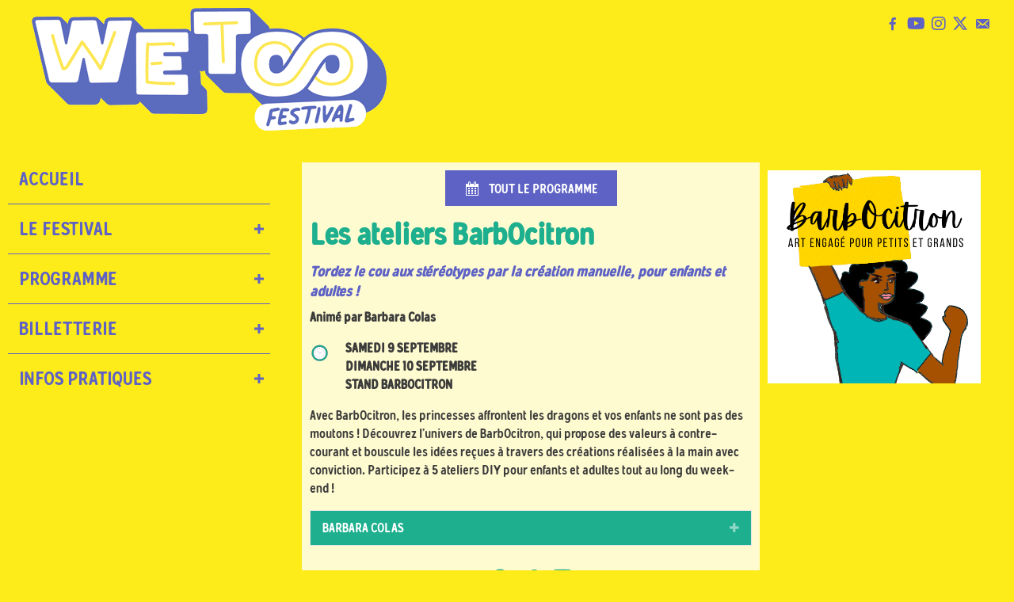

--- FILE ---
content_type: text/html; charset=UTF-8
request_url: https://wetoofestival.fr/les-ateliers-barbocitron/
body_size: 16850
content:
<!DOCTYPE html>
<html lang="fr-FR">
<head>
<meta charset="UTF-8" />
<meta name='viewport' content='width=device-width, initial-scale=1.0' />
<meta http-equiv='X-UA-Compatible' content='IE=edge' />
<link rel="profile" href="https://gmpg.org/xfn/11" />
<meta name='robots' content='index, follow, max-image-preview:large, max-snippet:-1, max-video-preview:-1' />
	<style>img:is([sizes="auto" i], [sizes^="auto," i]) { contain-intrinsic-size: 3000px 1500px }</style>
	
	<!-- This site is optimized with the Yoast SEO plugin v26.5 - https://yoast.com/wordpress/plugins/seo/ -->
	<title>Les ateliers BarbOcitron - WeToo Festival</title>
	<meta name="description" content="Avec BarbOcitron, les princesses affrontent les dragons et vos enfants ne sont pas des moutons ! Des ateliers qui proposent des valeurs à contre-courant et bousculent les idées reçues !" />
	<link rel="canonical" href="https://wetoofestival.fr/les-ateliers-barbocitron/" />
	<meta property="og:locale" content="fr_FR" />
	<meta property="og:type" content="article" />
	<meta property="og:title" content="Les ateliers BarbOcitron - WeToo Festival" />
	<meta property="og:description" content="Avec BarbOcitron, les princesses affrontent les dragons et vos enfants ne sont pas des moutons ! Des ateliers qui proposent des valeurs à contre-courant et bousculent les idées reçues !" />
	<meta property="og:url" content="https://wetoofestival.fr/les-ateliers-barbocitron/" />
	<meta property="og:site_name" content="WeToo Festival" />
	<meta property="article:publisher" content="https://www.facebook.com/WetooFestival/" />
	<meta property="article:published_time" content="2023-06-13T20:13:36+00:00" />
	<meta property="article:modified_time" content="2025-05-26T22:05:33+00:00" />
	<meta property="og:image" content="https://wetoofestival.fr/wp-content/uploads/2023/06/logo-2021-barbocitron.webp" />
	<meta property="og:image:width" content="255" />
	<meta property="og:image:height" content="255" />
	<meta property="og:image:type" content="image/webp" />
	<meta name="author" content="Marie Colucci" />
	<meta name="twitter:card" content="summary_large_image" />
	<meta name="twitter:label1" content="Écrit par" />
	<meta name="twitter:data1" content="Marie Colucci" />
	<meta name="twitter:label2" content="Durée de lecture estimée" />
	<meta name="twitter:data2" content="5 minutes" />
	<script type="application/ld+json" class="yoast-schema-graph">{"@context":"https://schema.org","@graph":[{"@type":"WebPage","@id":"https://wetoofestival.fr/les-ateliers-barbocitron/","url":"https://wetoofestival.fr/les-ateliers-barbocitron/","name":"Les ateliers BarbOcitron - WeToo Festival","isPartOf":{"@id":"https://wetoofestival.fr/#website"},"primaryImageOfPage":{"@id":"https://wetoofestival.fr/les-ateliers-barbocitron/#primaryimage"},"image":{"@id":"https://wetoofestival.fr/les-ateliers-barbocitron/#primaryimage"},"thumbnailUrl":"https://wetoofestival.fr/wp-content/uploads/2023/06/logo-2021-barbocitron.webp","datePublished":"2023-06-13T20:13:36+00:00","dateModified":"2025-05-26T22:05:33+00:00","author":{"@id":"https://wetoofestival.fr/#/schema/person/a632db7b3bcadd9d66861a6b64740ae8"},"description":"Avec BarbOcitron, les princesses affrontent les dragons et vos enfants ne sont pas des moutons ! Des ateliers qui proposent des valeurs à contre-courant et bousculent les idées reçues !","breadcrumb":{"@id":"https://wetoofestival.fr/les-ateliers-barbocitron/#breadcrumb"},"inLanguage":"fr-FR","potentialAction":[{"@type":"ReadAction","target":["https://wetoofestival.fr/les-ateliers-barbocitron/"]}]},{"@type":"ImageObject","inLanguage":"fr-FR","@id":"https://wetoofestival.fr/les-ateliers-barbocitron/#primaryimage","url":"https://wetoofestival.fr/wp-content/uploads/2023/06/logo-2021-barbocitron.webp","contentUrl":"https://wetoofestival.fr/wp-content/uploads/2023/06/logo-2021-barbocitron.webp","width":255,"height":255,"caption":"logo-2021-Barbocitron"},{"@type":"BreadcrumbList","@id":"https://wetoofestival.fr/les-ateliers-barbocitron/#breadcrumb","itemListElement":[{"@type":"ListItem","position":1,"name":"Accueil","item":"https://wetoofestival.fr/"},{"@type":"ListItem","position":2,"name":"Les ateliers BarbOcitron"}]},{"@type":"WebSite","@id":"https://wetoofestival.fr/#website","url":"https://wetoofestival.fr/","name":"WeToo Festival","description":"Festival féministe et familial","potentialAction":[{"@type":"SearchAction","target":{"@type":"EntryPoint","urlTemplate":"https://wetoofestival.fr/?s={search_term_string}"},"query-input":{"@type":"PropertyValueSpecification","valueRequired":true,"valueName":"search_term_string"}}],"inLanguage":"fr-FR"},{"@type":"Person","@id":"https://wetoofestival.fr/#/schema/person/a632db7b3bcadd9d66861a6b64740ae8","name":"Marie Colucci"}]}</script>
	<!-- / Yoast SEO plugin. -->


<link rel='dns-prefetch' href='//kit.fontawesome.com' />
<link rel='dns-prefetch' href='//www.googletagmanager.com' />
<link rel='dns-prefetch' href='//cdn.jsdelivr.net' />
<link rel='dns-prefetch' href='//cdnjs.cloudflare.com' />
<link rel='dns-prefetch' href='//fonts.googleapis.com' />
<link href='https://fonts.gstatic.com' crossorigin rel='preconnect' />
<link rel="alternate" type="application/rss+xml" title="WeToo Festival &raquo; Flux" href="https://wetoofestival.fr/feed/" />
<link rel="alternate" type="application/rss+xml" title="WeToo Festival &raquo; Flux des commentaires" href="https://wetoofestival.fr/comments/feed/" />
<link rel="preload" href="https://cdnjs.cloudflare.com/ajax/libs/foundicons/3.0.0/foundation-icons.woff" as="font" type="font/woff2" crossorigin="anonymous">
                <script type="text/javascript">
					let mp_ajax_url = "https://wetoofestival.fr/wp-admin/admin-ajax.php";
                    var ajaxurl = "https://wetoofestival.fr/wp-admin/admin-ajax.php";
                    let mpwem_ajax_url = "https://wetoofestival.fr/wp-admin/admin-ajax.php";
                    let mpwem_currency_symbol = "&euro;";
                    let mpwem_currency_position = "right_space";
                    let mpwem_currency_decimal = ",";
                    let mpwem_currency_thousands_separator = " ";
                    let mpwem_num_of_decimal = "0";
                    let mpwem_empty_image_url = "https://wetoofestival.fr/wp-content/plugins/mage-eventpress/assets/helper/images/no_image.png";
                    let mpwem_date_format = "D d M , yy";
                    //let mp_nonce = wp_create_nonce('mep-ajax-nonce');
                </script>
						<script type="text/javascript">
				// WooCommerce Event Manager Ajax URL
				var ajaxurl = "https://wetoofestival.fr/wp-admin/admin-ajax.php";
		</script>
		<script>
window._wpemojiSettings = {"baseUrl":"https:\/\/s.w.org\/images\/core\/emoji\/16.0.1\/72x72\/","ext":".png","svgUrl":"https:\/\/s.w.org\/images\/core\/emoji\/16.0.1\/svg\/","svgExt":".svg","source":{"concatemoji":"https:\/\/wetoofestival.fr\/wp-includes\/js\/wp-emoji-release.min.js?ver=6.8.3"}};
/*! This file is auto-generated */
!function(s,n){var o,i,e;function c(e){try{var t={supportTests:e,timestamp:(new Date).valueOf()};sessionStorage.setItem(o,JSON.stringify(t))}catch(e){}}function p(e,t,n){e.clearRect(0,0,e.canvas.width,e.canvas.height),e.fillText(t,0,0);var t=new Uint32Array(e.getImageData(0,0,e.canvas.width,e.canvas.height).data),a=(e.clearRect(0,0,e.canvas.width,e.canvas.height),e.fillText(n,0,0),new Uint32Array(e.getImageData(0,0,e.canvas.width,e.canvas.height).data));return t.every(function(e,t){return e===a[t]})}function u(e,t){e.clearRect(0,0,e.canvas.width,e.canvas.height),e.fillText(t,0,0);for(var n=e.getImageData(16,16,1,1),a=0;a<n.data.length;a++)if(0!==n.data[a])return!1;return!0}function f(e,t,n,a){switch(t){case"flag":return n(e,"\ud83c\udff3\ufe0f\u200d\u26a7\ufe0f","\ud83c\udff3\ufe0f\u200b\u26a7\ufe0f")?!1:!n(e,"\ud83c\udde8\ud83c\uddf6","\ud83c\udde8\u200b\ud83c\uddf6")&&!n(e,"\ud83c\udff4\udb40\udc67\udb40\udc62\udb40\udc65\udb40\udc6e\udb40\udc67\udb40\udc7f","\ud83c\udff4\u200b\udb40\udc67\u200b\udb40\udc62\u200b\udb40\udc65\u200b\udb40\udc6e\u200b\udb40\udc67\u200b\udb40\udc7f");case"emoji":return!a(e,"\ud83e\udedf")}return!1}function g(e,t,n,a){var r="undefined"!=typeof WorkerGlobalScope&&self instanceof WorkerGlobalScope?new OffscreenCanvas(300,150):s.createElement("canvas"),o=r.getContext("2d",{willReadFrequently:!0}),i=(o.textBaseline="top",o.font="600 32px Arial",{});return e.forEach(function(e){i[e]=t(o,e,n,a)}),i}function t(e){var t=s.createElement("script");t.src=e,t.defer=!0,s.head.appendChild(t)}"undefined"!=typeof Promise&&(o="wpEmojiSettingsSupports",i=["flag","emoji"],n.supports={everything:!0,everythingExceptFlag:!0},e=new Promise(function(e){s.addEventListener("DOMContentLoaded",e,{once:!0})}),new Promise(function(t){var n=function(){try{var e=JSON.parse(sessionStorage.getItem(o));if("object"==typeof e&&"number"==typeof e.timestamp&&(new Date).valueOf()<e.timestamp+604800&&"object"==typeof e.supportTests)return e.supportTests}catch(e){}return null}();if(!n){if("undefined"!=typeof Worker&&"undefined"!=typeof OffscreenCanvas&&"undefined"!=typeof URL&&URL.createObjectURL&&"undefined"!=typeof Blob)try{var e="postMessage("+g.toString()+"("+[JSON.stringify(i),f.toString(),p.toString(),u.toString()].join(",")+"));",a=new Blob([e],{type:"text/javascript"}),r=new Worker(URL.createObjectURL(a),{name:"wpTestEmojiSupports"});return void(r.onmessage=function(e){c(n=e.data),r.terminate(),t(n)})}catch(e){}c(n=g(i,f,p,u))}t(n)}).then(function(e){for(var t in e)n.supports[t]=e[t],n.supports.everything=n.supports.everything&&n.supports[t],"flag"!==t&&(n.supports.everythingExceptFlag=n.supports.everythingExceptFlag&&n.supports[t]);n.supports.everythingExceptFlag=n.supports.everythingExceptFlag&&!n.supports.flag,n.DOMReady=!1,n.readyCallback=function(){n.DOMReady=!0}}).then(function(){return e}).then(function(){var e;n.supports.everything||(n.readyCallback(),(e=n.source||{}).concatemoji?t(e.concatemoji):e.wpemoji&&e.twemoji&&(t(e.twemoji),t(e.wpemoji)))}))}((window,document),window._wpemojiSettings);
</script>
<style id='wp-emoji-styles-inline-css'>

	img.wp-smiley, img.emoji {
		display: inline !important;
		border: none !important;
		box-shadow: none !important;
		height: 1em !important;
		width: 1em !important;
		margin: 0 0.07em !important;
		vertical-align: -0.1em !important;
		background: none !important;
		padding: 0 !important;
	}
</style>
<link rel='stylesheet' id='wp-block-library-css' href='https://wetoofestival.fr/wp-includes/css/dist/block-library/style.min.css?ver=6.8.3' media='all' />
<style id='wp-block-library-theme-inline-css'>
.wp-block-audio :where(figcaption){color:#555;font-size:13px;text-align:center}.is-dark-theme .wp-block-audio :where(figcaption){color:#ffffffa6}.wp-block-audio{margin:0 0 1em}.wp-block-code{border:1px solid #ccc;border-radius:4px;font-family:Menlo,Consolas,monaco,monospace;padding:.8em 1em}.wp-block-embed :where(figcaption){color:#555;font-size:13px;text-align:center}.is-dark-theme .wp-block-embed :where(figcaption){color:#ffffffa6}.wp-block-embed{margin:0 0 1em}.blocks-gallery-caption{color:#555;font-size:13px;text-align:center}.is-dark-theme .blocks-gallery-caption{color:#ffffffa6}:root :where(.wp-block-image figcaption){color:#555;font-size:13px;text-align:center}.is-dark-theme :root :where(.wp-block-image figcaption){color:#ffffffa6}.wp-block-image{margin:0 0 1em}.wp-block-pullquote{border-bottom:4px solid;border-top:4px solid;color:currentColor;margin-bottom:1.75em}.wp-block-pullquote cite,.wp-block-pullquote footer,.wp-block-pullquote__citation{color:currentColor;font-size:.8125em;font-style:normal;text-transform:uppercase}.wp-block-quote{border-left:.25em solid;margin:0 0 1.75em;padding-left:1em}.wp-block-quote cite,.wp-block-quote footer{color:currentColor;font-size:.8125em;font-style:normal;position:relative}.wp-block-quote:where(.has-text-align-right){border-left:none;border-right:.25em solid;padding-left:0;padding-right:1em}.wp-block-quote:where(.has-text-align-center){border:none;padding-left:0}.wp-block-quote.is-large,.wp-block-quote.is-style-large,.wp-block-quote:where(.is-style-plain){border:none}.wp-block-search .wp-block-search__label{font-weight:700}.wp-block-search__button{border:1px solid #ccc;padding:.375em .625em}:where(.wp-block-group.has-background){padding:1.25em 2.375em}.wp-block-separator.has-css-opacity{opacity:.4}.wp-block-separator{border:none;border-bottom:2px solid;margin-left:auto;margin-right:auto}.wp-block-separator.has-alpha-channel-opacity{opacity:1}.wp-block-separator:not(.is-style-wide):not(.is-style-dots){width:100px}.wp-block-separator.has-background:not(.is-style-dots){border-bottom:none;height:1px}.wp-block-separator.has-background:not(.is-style-wide):not(.is-style-dots){height:2px}.wp-block-table{margin:0 0 1em}.wp-block-table td,.wp-block-table th{word-break:normal}.wp-block-table :where(figcaption){color:#555;font-size:13px;text-align:center}.is-dark-theme .wp-block-table :where(figcaption){color:#ffffffa6}.wp-block-video :where(figcaption){color:#555;font-size:13px;text-align:center}.is-dark-theme .wp-block-video :where(figcaption){color:#ffffffa6}.wp-block-video{margin:0 0 1em}:root :where(.wp-block-template-part.has-background){margin-bottom:0;margin-top:0;padding:1.25em 2.375em}
</style>
<style id='classic-theme-styles-inline-css'>
/*! This file is auto-generated */
.wp-block-button__link{color:#fff;background-color:#32373c;border-radius:9999px;box-shadow:none;text-decoration:none;padding:calc(.667em + 2px) calc(1.333em + 2px);font-size:1.125em}.wp-block-file__button{background:#32373c;color:#fff;text-decoration:none}
</style>
<link rel='stylesheet' id='mep-blocks-style-css' href='https://wetoofestival.fr/wp-content/plugins/mage-eventpress/inc/../assets/blocks/style.css?ver=1765300519' media='all' />
<link rel='stylesheet' id='wp-components-css' href='https://wetoofestival.fr/wp-includes/css/dist/components/style.min.css?ver=6.8.3' media='all' />
<link rel='stylesheet' id='wp-preferences-css' href='https://wetoofestival.fr/wp-includes/css/dist/preferences/style.min.css?ver=6.8.3' media='all' />
<link rel='stylesheet' id='wp-block-editor-css' href='https://wetoofestival.fr/wp-includes/css/dist/block-editor/style.min.css?ver=6.8.3' media='all' />
<link rel='stylesheet' id='popup-maker-block-library-style-css' href='https://wetoofestival.fr/wp-content/plugins/popup-maker/dist/packages/block-library-style.css?ver=dbea705cfafe089d65f1' media='all' />
<style id='font-awesome-svg-styles-default-inline-css'>
.svg-inline--fa {
  display: inline-block;
  height: 1em;
  overflow: visible;
  vertical-align: -.125em;
}
</style>
<link rel='stylesheet' id='font-awesome-svg-styles-css' href='https://wetoofestival.fr/wp-content/uploads/font-awesome/v6.7.2/css/svg-with-js.css' media='all' />
<style id='font-awesome-svg-styles-inline-css'>
   .wp-block-font-awesome-icon svg::before,
   .wp-rich-text-font-awesome-icon svg::before {content: unset;}
</style>
<style id='global-styles-inline-css'>
:root{--wp--preset--aspect-ratio--square: 1;--wp--preset--aspect-ratio--4-3: 4/3;--wp--preset--aspect-ratio--3-4: 3/4;--wp--preset--aspect-ratio--3-2: 3/2;--wp--preset--aspect-ratio--2-3: 2/3;--wp--preset--aspect-ratio--16-9: 16/9;--wp--preset--aspect-ratio--9-16: 9/16;--wp--preset--color--black: #000000;--wp--preset--color--cyan-bluish-gray: #abb8c3;--wp--preset--color--white: #ffffff;--wp--preset--color--pale-pink: #f78da7;--wp--preset--color--vivid-red: #cf2e2e;--wp--preset--color--luminous-vivid-orange: #ff6900;--wp--preset--color--luminous-vivid-amber: #fcb900;--wp--preset--color--light-green-cyan: #7bdcb5;--wp--preset--color--vivid-green-cyan: #00d084;--wp--preset--color--pale-cyan-blue: #8ed1fc;--wp--preset--color--vivid-cyan-blue: #0693e3;--wp--preset--color--vivid-purple: #9b51e0;--wp--preset--color--fl-heading-text: #5e62c4;--wp--preset--color--fl-body-bg: #fdeb1a;--wp--preset--color--fl-body-text: #3c3c3b;--wp--preset--color--fl-accent: #5e62c4;--wp--preset--color--fl-accent-hover: #ff4b2d;--wp--preset--color--fl-topbar-text: #808080;--wp--preset--color--fl-topbar-link: #5e62c4;--wp--preset--color--fl-topbar-hover: #ff4b2d;--wp--preset--color--fl-header-bg: #fdeb1a;--wp--preset--color--fl-header-text: #808080;--wp--preset--color--fl-header-link: #5e62c4;--wp--preset--color--fl-header-hover: #ff4b2d;--wp--preset--color--fl-nav-bg: #fdeb1a;--wp--preset--color--fl-nav-link: #fdeb1a;--wp--preset--color--fl-nav-hover: #fdeb1a;--wp--preset--color--fl-content-bg: #ffed00;--wp--preset--color--fl-footer-widgets-bg: #5e62c4;--wp--preset--color--fl-footer-widgets-text: #ffed00;--wp--preset--color--fl-footer-widgets-link: #ff4b2d;--wp--preset--color--fl-footer-widgets-hover: #ff4b2d;--wp--preset--color--fl-footer-bg: #5e62c4;--wp--preset--color--fl-footer-text: #ffed00;--wp--preset--color--fl-footer-link: #ffed00;--wp--preset--color--fl-footer-hover: #ff4b2d;--wp--preset--gradient--vivid-cyan-blue-to-vivid-purple: linear-gradient(135deg,rgba(6,147,227,1) 0%,rgb(155,81,224) 100%);--wp--preset--gradient--light-green-cyan-to-vivid-green-cyan: linear-gradient(135deg,rgb(122,220,180) 0%,rgb(0,208,130) 100%);--wp--preset--gradient--luminous-vivid-amber-to-luminous-vivid-orange: linear-gradient(135deg,rgba(252,185,0,1) 0%,rgba(255,105,0,1) 100%);--wp--preset--gradient--luminous-vivid-orange-to-vivid-red: linear-gradient(135deg,rgba(255,105,0,1) 0%,rgb(207,46,46) 100%);--wp--preset--gradient--very-light-gray-to-cyan-bluish-gray: linear-gradient(135deg,rgb(238,238,238) 0%,rgb(169,184,195) 100%);--wp--preset--gradient--cool-to-warm-spectrum: linear-gradient(135deg,rgb(74,234,220) 0%,rgb(151,120,209) 20%,rgb(207,42,186) 40%,rgb(238,44,130) 60%,rgb(251,105,98) 80%,rgb(254,248,76) 100%);--wp--preset--gradient--blush-light-purple: linear-gradient(135deg,rgb(255,206,236) 0%,rgb(152,150,240) 100%);--wp--preset--gradient--blush-bordeaux: linear-gradient(135deg,rgb(254,205,165) 0%,rgb(254,45,45) 50%,rgb(107,0,62) 100%);--wp--preset--gradient--luminous-dusk: linear-gradient(135deg,rgb(255,203,112) 0%,rgb(199,81,192) 50%,rgb(65,88,208) 100%);--wp--preset--gradient--pale-ocean: linear-gradient(135deg,rgb(255,245,203) 0%,rgb(182,227,212) 50%,rgb(51,167,181) 100%);--wp--preset--gradient--electric-grass: linear-gradient(135deg,rgb(202,248,128) 0%,rgb(113,206,126) 100%);--wp--preset--gradient--midnight: linear-gradient(135deg,rgb(2,3,129) 0%,rgb(40,116,252) 100%);--wp--preset--font-size--small: 13px;--wp--preset--font-size--medium: 20px;--wp--preset--font-size--large: 36px;--wp--preset--font-size--x-large: 42px;--wp--preset--spacing--20: 0.44rem;--wp--preset--spacing--30: 0.67rem;--wp--preset--spacing--40: 1rem;--wp--preset--spacing--50: 1.5rem;--wp--preset--spacing--60: 2.25rem;--wp--preset--spacing--70: 3.38rem;--wp--preset--spacing--80: 5.06rem;--wp--preset--shadow--natural: 6px 6px 9px rgba(0, 0, 0, 0.2);--wp--preset--shadow--deep: 12px 12px 50px rgba(0, 0, 0, 0.4);--wp--preset--shadow--sharp: 6px 6px 0px rgba(0, 0, 0, 0.2);--wp--preset--shadow--outlined: 6px 6px 0px -3px rgba(255, 255, 255, 1), 6px 6px rgba(0, 0, 0, 1);--wp--preset--shadow--crisp: 6px 6px 0px rgba(0, 0, 0, 1);}:where(.is-layout-flex){gap: 0.5em;}:where(.is-layout-grid){gap: 0.5em;}body .is-layout-flex{display: flex;}.is-layout-flex{flex-wrap: wrap;align-items: center;}.is-layout-flex > :is(*, div){margin: 0;}body .is-layout-grid{display: grid;}.is-layout-grid > :is(*, div){margin: 0;}:where(.wp-block-columns.is-layout-flex){gap: 2em;}:where(.wp-block-columns.is-layout-grid){gap: 2em;}:where(.wp-block-post-template.is-layout-flex){gap: 1.25em;}:where(.wp-block-post-template.is-layout-grid){gap: 1.25em;}.has-black-color{color: var(--wp--preset--color--black) !important;}.has-cyan-bluish-gray-color{color: var(--wp--preset--color--cyan-bluish-gray) !important;}.has-white-color{color: var(--wp--preset--color--white) !important;}.has-pale-pink-color{color: var(--wp--preset--color--pale-pink) !important;}.has-vivid-red-color{color: var(--wp--preset--color--vivid-red) !important;}.has-luminous-vivid-orange-color{color: var(--wp--preset--color--luminous-vivid-orange) !important;}.has-luminous-vivid-amber-color{color: var(--wp--preset--color--luminous-vivid-amber) !important;}.has-light-green-cyan-color{color: var(--wp--preset--color--light-green-cyan) !important;}.has-vivid-green-cyan-color{color: var(--wp--preset--color--vivid-green-cyan) !important;}.has-pale-cyan-blue-color{color: var(--wp--preset--color--pale-cyan-blue) !important;}.has-vivid-cyan-blue-color{color: var(--wp--preset--color--vivid-cyan-blue) !important;}.has-vivid-purple-color{color: var(--wp--preset--color--vivid-purple) !important;}.has-black-background-color{background-color: var(--wp--preset--color--black) !important;}.has-cyan-bluish-gray-background-color{background-color: var(--wp--preset--color--cyan-bluish-gray) !important;}.has-white-background-color{background-color: var(--wp--preset--color--white) !important;}.has-pale-pink-background-color{background-color: var(--wp--preset--color--pale-pink) !important;}.has-vivid-red-background-color{background-color: var(--wp--preset--color--vivid-red) !important;}.has-luminous-vivid-orange-background-color{background-color: var(--wp--preset--color--luminous-vivid-orange) !important;}.has-luminous-vivid-amber-background-color{background-color: var(--wp--preset--color--luminous-vivid-amber) !important;}.has-light-green-cyan-background-color{background-color: var(--wp--preset--color--light-green-cyan) !important;}.has-vivid-green-cyan-background-color{background-color: var(--wp--preset--color--vivid-green-cyan) !important;}.has-pale-cyan-blue-background-color{background-color: var(--wp--preset--color--pale-cyan-blue) !important;}.has-vivid-cyan-blue-background-color{background-color: var(--wp--preset--color--vivid-cyan-blue) !important;}.has-vivid-purple-background-color{background-color: var(--wp--preset--color--vivid-purple) !important;}.has-black-border-color{border-color: var(--wp--preset--color--black) !important;}.has-cyan-bluish-gray-border-color{border-color: var(--wp--preset--color--cyan-bluish-gray) !important;}.has-white-border-color{border-color: var(--wp--preset--color--white) !important;}.has-pale-pink-border-color{border-color: var(--wp--preset--color--pale-pink) !important;}.has-vivid-red-border-color{border-color: var(--wp--preset--color--vivid-red) !important;}.has-luminous-vivid-orange-border-color{border-color: var(--wp--preset--color--luminous-vivid-orange) !important;}.has-luminous-vivid-amber-border-color{border-color: var(--wp--preset--color--luminous-vivid-amber) !important;}.has-light-green-cyan-border-color{border-color: var(--wp--preset--color--light-green-cyan) !important;}.has-vivid-green-cyan-border-color{border-color: var(--wp--preset--color--vivid-green-cyan) !important;}.has-pale-cyan-blue-border-color{border-color: var(--wp--preset--color--pale-cyan-blue) !important;}.has-vivid-cyan-blue-border-color{border-color: var(--wp--preset--color--vivid-cyan-blue) !important;}.has-vivid-purple-border-color{border-color: var(--wp--preset--color--vivid-purple) !important;}.has-vivid-cyan-blue-to-vivid-purple-gradient-background{background: var(--wp--preset--gradient--vivid-cyan-blue-to-vivid-purple) !important;}.has-light-green-cyan-to-vivid-green-cyan-gradient-background{background: var(--wp--preset--gradient--light-green-cyan-to-vivid-green-cyan) !important;}.has-luminous-vivid-amber-to-luminous-vivid-orange-gradient-background{background: var(--wp--preset--gradient--luminous-vivid-amber-to-luminous-vivid-orange) !important;}.has-luminous-vivid-orange-to-vivid-red-gradient-background{background: var(--wp--preset--gradient--luminous-vivid-orange-to-vivid-red) !important;}.has-very-light-gray-to-cyan-bluish-gray-gradient-background{background: var(--wp--preset--gradient--very-light-gray-to-cyan-bluish-gray) !important;}.has-cool-to-warm-spectrum-gradient-background{background: var(--wp--preset--gradient--cool-to-warm-spectrum) !important;}.has-blush-light-purple-gradient-background{background: var(--wp--preset--gradient--blush-light-purple) !important;}.has-blush-bordeaux-gradient-background{background: var(--wp--preset--gradient--blush-bordeaux) !important;}.has-luminous-dusk-gradient-background{background: var(--wp--preset--gradient--luminous-dusk) !important;}.has-pale-ocean-gradient-background{background: var(--wp--preset--gradient--pale-ocean) !important;}.has-electric-grass-gradient-background{background: var(--wp--preset--gradient--electric-grass) !important;}.has-midnight-gradient-background{background: var(--wp--preset--gradient--midnight) !important;}.has-small-font-size{font-size: var(--wp--preset--font-size--small) !important;}.has-medium-font-size{font-size: var(--wp--preset--font-size--medium) !important;}.has-large-font-size{font-size: var(--wp--preset--font-size--large) !important;}.has-x-large-font-size{font-size: var(--wp--preset--font-size--x-large) !important;}
:where(.wp-block-post-template.is-layout-flex){gap: 1.25em;}:where(.wp-block-post-template.is-layout-grid){gap: 1.25em;}
:where(.wp-block-columns.is-layout-flex){gap: 2em;}:where(.wp-block-columns.is-layout-grid){gap: 2em;}
:root :where(.wp-block-pullquote){font-size: 1.5em;line-height: 1.6;}
</style>
<link rel='stylesheet' id='dashicons-css' href='https://wetoofestival.fr/wp-includes/css/dashicons.min.css?ver=6.8.3' media='all' />
<link rel='stylesheet' id='foundation-icons-css' href='https://cdnjs.cloudflare.com/ajax/libs/foundicons/3.0.0/foundation-icons.css?ver=2.9.4.1' media='all' />
<link rel='stylesheet' id='fl-builder-layout-7136-css' href='https://wetoofestival.fr/wp-content/uploads/bb-plugin/cache/7136-layout.css?ver=98623da7b8679bfc72ad9a2afafe2fd6' media='all' />
<link rel='stylesheet' id='contact-form-7-css' href='https://wetoofestival.fr/wp-content/plugins/contact-form-7/includes/css/styles.css?ver=6.1.4' media='all' />
<link rel='stylesheet' id='hm-wcdon-frontend-styles-css' href='https://wetoofestival.fr/wp-content/plugins/donations-for-woocommerce/css/frontend.css?ver=6.8.3' media='all' />
<link rel='stylesheet' id='pgafu-public-style-css' href='https://wetoofestival.fr/wp-content/plugins/post-grid-and-filter-ultimate/assets/css/pgafu-public.css?ver=1.7.4' media='all' />
<link rel='stylesheet' id='uaf_client_css-css' href='https://wetoofestival.fr/wp-content/uploads/useanyfont/uaf.css?ver=1765300413' media='all' />
<link rel='stylesheet' id='mep-event-form-builder-style-front-css' href='https://wetoofestival.fr/wp-content/plugins/woocommerce-event-manager-addon-form-builder/css/front-mep-form-builder.css?ver=1766939201' media='all' />
<link rel='stylesheet' id='woocommerce-layout-css' href='https://wetoofestival.fr/wp-content/plugins/woocommerce/assets/css/woocommerce-layout.css?ver=10.3.7' media='all' />
<link rel='stylesheet' id='woocommerce-smallscreen-css' href='https://wetoofestival.fr/wp-content/plugins/woocommerce/assets/css/woocommerce-smallscreen.css?ver=10.3.7' media='only screen and (max-width: 767px)' />
<link rel='stylesheet' id='woocommerce-general-css' href='https://wetoofestival.fr/wp-content/plugins/woocommerce/assets/css/woocommerce.css?ver=10.3.7' media='all' />
<style id='woocommerce-inline-inline-css'>
.woocommerce form .form-row .required { visibility: visible; }
</style>
<link rel='stylesheet' id='brands-styles-css' href='https://wetoofestival.fr/wp-content/plugins/woocommerce/assets/css/brands.css?ver=10.3.7' media='all' />
<link rel='stylesheet' id='select2-css' href='https://wetoofestival.fr/wp-content/plugins/woocommerce/assets/css/select2.css?ver=10.3.7' media='all' />
<link rel='stylesheet' id='mp_jquery_ui-css' href='https://wetoofestival.fr/wp-content/plugins/mage-eventpress/assets/helper/jquery-ui.min.css?ver=1.13.2' media='all' />
<link rel='stylesheet' id='mp_font_awesome-430-css' href='https://cdnjs.cloudflare.com/ajax/libs/font-awesome/4.3.0/css/font-awesome.css?ver=4.3.0' media='all' />
<link rel='stylesheet' id='mp_font_awesome-660-css' href='https://cdnjs.cloudflare.com/ajax/libs/font-awesome/6.6.0/css/all.min.css?ver=6.6.0' media='all' />
<link rel='stylesheet' id='mp_font_awesome-css' href='//cdn.jsdelivr.net/npm/@fortawesome/fontawesome-free@5.15.4/css/all.min.css?ver=5.15.4' media='all' />
<link rel='stylesheet' id='mp_flat_icon-css' href='https://wetoofestival.fr/wp-content/plugins/mage-eventpress/assets/helper/flaticon/flaticon.css?ver=6.8.3' media='all' />
<link rel='stylesheet' id='mpwem_global-css' href='https://wetoofestival.fr/wp-content/plugins/mage-eventpress/assets/helper/mp_style/mpwem_global.css?ver=1766939201' media='all' />
<link rel='stylesheet' id='mage-icons-css' href='https://wetoofestival.fr/wp-content/plugins/mage-eventpress/assets/mage-icon/css/mage-icon.css?ver=1766939201' media='all' />
<link rel='stylesheet' id='slick-carousel-css' href='https://cdn.jsdelivr.net/gh/kenwheeler/slick@1.8.1/slick/slick.css?ver=1.8.1' media='all' />
<link rel='stylesheet' id='slick-carousel-theme-css' href='https://cdn.jsdelivr.net/gh/kenwheeler/slick@1.8.1/slick/slick-theme.css?ver=1.8.1' media='all' />
<link rel='stylesheet' id='mep-event-timeline-min-style-css' href='https://wetoofestival.fr/wp-content/plugins/mage-eventpress/assets/helper/timeline/timeline.min.css?ver=1.0.0' media='all' />
<link rel='stylesheet' id='mep-calendar-min-style-css' href='https://wetoofestival.fr/wp-content/plugins/mage-eventpress/assets/helper/calender/calendar.min.css?ver=6.8.3' media='all' />
<link rel='stylesheet' id='filter_pagination-css' href='https://wetoofestival.fr/wp-content/plugins/mage-eventpress/assets/frontend/filter_pagination.css?ver=1766939201' media='all' />
<link rel='stylesheet' id='mpwem_style-css' href='https://wetoofestival.fr/wp-content/plugins/mage-eventpress/assets/frontend/mpwem_style.css?ver=1766939201' media='all' />
<link rel='stylesheet' id='jquery-magnificpopup-css' href='https://wetoofestival.fr/wp-content/plugins/bb-plugin/css/jquery.magnificpopup.css?ver=2.9.4.1' media='all' />
<link rel='stylesheet' id='bootstrap-4-css' href='https://wetoofestival.fr/wp-content/themes/bb-theme/css/bootstrap-4.min.css?ver=1.7.18.1' media='all' />
<link rel='stylesheet' id='fl-automator-skin-css' href='https://wetoofestival.fr/wp-content/uploads/bb-theme/skin-686682abe52e3.css?ver=1.7.18.1' media='all' />
<link rel='stylesheet' id='fl-builder-google-fonts-55b5a3729d883d11d76b0d86e5d121be-css' href='//fonts.googleapis.com/css?family=roboto%3A400%2C700%7CRoboto+Slab%3A700%7CRoboto%3A400%2C700&#038;ver=6.8.3' media='all' />
<script id="jquery-core-js-extra">
var mep_ajax = {"url":"https:\/\/wetoofestival.fr\/wp-admin\/admin-ajax.php","nonce":"4674d15228"};
</script>
<script src="https://wetoofestival.fr/wp-includes/js/jquery/jquery.min.js?ver=3.7.1" id="jquery-core-js"></script>
<script src="https://wetoofestival.fr/wp-includes/js/jquery/jquery-migrate.min.js?ver=3.4.1" id="jquery-migrate-js"></script>
<script id="equal-height-columns-js-extra">
var equalHeightColumnElements = {"element-groups":{"1":{"selector":".pgaf_post_filter","breakpoint":200}}};
</script>
<script src="https://wetoofestival.fr/wp-content/plugins/equal-height-columns/public/js/equal-height-columns-public.js?ver=1.2.1" id="equal-height-columns-js"></script>
<script src="https://wetoofestival.fr/wp-content/plugins/woocommerce/assets/js/jquery-blockui/jquery.blockUI.min.js?ver=2.7.0-wc.10.3.7" id="wc-jquery-blockui-js" defer data-wp-strategy="defer"></script>
<script src="https://wetoofestival.fr/wp-content/plugins/woocommerce/assets/js/js-cookie/js.cookie.min.js?ver=2.1.4-wc.10.3.7" id="wc-js-cookie-js" defer data-wp-strategy="defer"></script>
<script id="woocommerce-js-extra">
var woocommerce_params = {"ajax_url":"\/wp-admin\/admin-ajax.php","wc_ajax_url":"\/?wc-ajax=%%endpoint%%","i18n_password_show":"Afficher le mot de passe","i18n_password_hide":"Masquer le mot de passe"};
</script>
<script src="https://wetoofestival.fr/wp-content/plugins/woocommerce/assets/js/frontend/woocommerce.min.js?ver=10.3.7" id="woocommerce-js" defer data-wp-strategy="defer"></script>
<script id="WCPAY_ASSETS-js-extra">
var wcpayAssets = {"url":"https:\/\/wetoofestival.fr\/wp-content\/plugins\/woocommerce-payments\/dist\/"};
</script>
<script defer crossorigin="anonymous" src="https://kit.fontawesome.com/a86e9bffb0.js" id="font-awesome-official-js"></script>

<!-- Extrait de code de la balise Google (gtag.js) ajouté par Site Kit -->
<!-- Extrait Google Analytics ajouté par Site Kit -->
<script src="https://www.googletagmanager.com/gtag/js?id=G-X7PJFG5KK6" id="google_gtagjs-js" async></script>
<script id="google_gtagjs-js-after">
window.dataLayer = window.dataLayer || [];function gtag(){dataLayer.push(arguments);}
gtag("set","linker",{"domains":["wetoofestival.fr"]});
gtag("js", new Date());
gtag("set", "developer_id.dZTNiMT", true);
gtag("config", "G-X7PJFG5KK6");
</script>
<script src="https://wetoofestival.fr/wp-content/plugins/woocommerce/assets/js/selectWoo/selectWoo.full.min.js?ver=1.0.9-wc.10.3.7" id="selectWoo-js" defer data-wp-strategy="defer"></script>
<script src="https://wetoofestival.fr/wp-content/plugins/woocommerce/assets/js/select2/select2.full.min.js?ver=4.0.3-wc.10.3.7" id="wc-select2-js" defer data-wp-strategy="defer"></script>
<script src="https://cdn.jsdelivr.net/gh/kenwheeler/slick@1.8.1/slick/slick.min.js?ver=1.8.1" id="slick-carousel-js"></script>
<link rel="https://api.w.org/" href="https://wetoofestival.fr/wp-json/" /><link rel="alternate" title="JSON" type="application/json" href="https://wetoofestival.fr/wp-json/wp/v2/posts/7136" /><link rel="EditURI" type="application/rsd+xml" title="RSD" href="https://wetoofestival.fr/xmlrpc.php?rsd" />
<meta name="generator" content="WordPress 6.8.3" />
<meta name="generator" content="WooCommerce 10.3.7" />
<link rel='shortlink' href='https://wetoofestival.fr/?p=7136' />
<link rel="alternate" title="oEmbed (JSON)" type="application/json+oembed" href="https://wetoofestival.fr/wp-json/oembed/1.0/embed?url=https%3A%2F%2Fwetoofestival.fr%2Fles-ateliers-barbocitron%2F" />
<link rel="alternate" title="oEmbed (XML)" type="text/xml+oembed" href="https://wetoofestival.fr/wp-json/oembed/1.0/embed?url=https%3A%2F%2Fwetoofestival.fr%2Fles-ateliers-barbocitron%2F&#038;format=xml" />
<meta name="generator" content="Site Kit by Google 1.167.0" />		<style type="text/css">
			[type="date"] {
				background: #fff url(https://cdn1.iconfinder.com/data/icons/cc_mono_icon_set/blacks/16x16/calendar_2.png) 97% 50% no-repeat;
			}
			[type="date"]::-webkit-inner-spin-button {
				display: none;
			}
			[type="date"]::-webkit-calendar-picker-indicator {
				opacity: 0;
			}
		</style>
			<noscript><style>.woocommerce-product-gallery{ opacity: 1 !important; }</style></noscript>
	<link rel="icon" href="https://wetoofestival.fr/wp-content/uploads/2024/04/cropped-2024_WETOO_favicon-2-32x32.jpg" sizes="32x32" />
<link rel="icon" href="https://wetoofestival.fr/wp-content/uploads/2024/04/cropped-2024_WETOO_favicon-2-192x192.jpg" sizes="192x192" />
<link rel="apple-touch-icon" href="https://wetoofestival.fr/wp-content/uploads/2024/04/cropped-2024_WETOO_favicon-2-180x180.jpg" />
<meta name="msapplication-TileImage" content="https://wetoofestival.fr/wp-content/uploads/2024/04/cropped-2024_WETOO_favicon-2-270x270.jpg" />
                <style>
					:root {
						--d_container_width: 1320px;
						--sidebar_left: 280px;
						--sidebar_right: 300px;
						--main_section: calc(100% - 300px);
						--dmpl: 40px;
						--dmp: 20px;
						--dmp_negetive: -20px;
						--dmp_xs: 10px;
						--dmp_xxs: 5px;
						--dmp_xs_negative: -10px;
						--dbrl: 10px;
						--dbr: 5px;
						--d_shadow: 0 0 2px #665F5F7A;
					}
					/*****Font size********/
					:root {
						--fs: 14px;
						--fw: normal;
						--fs_small: 13px;
						--fs_label: 16px;
						--fs_h6: 16px;
						--fs_h5: 18px;
						--fs_h4: 22px;
						--fs_h3: 25px;
						--fs_h2: 30px;
						--fs_h1: 35px;
						--fw-thin: 300; /*font weight medium*/
						--fw-normal: 500; /*font weight medium*/
						--fw-medium: 600; /*font weight medium*/
						--fw-bold: bold; /*font weight bold*/
					}
					/*****Button********/
					:root {
						--button_bg: #ea8125;
						--color_button: #fff;
						--button_fs: 16px;
						--button_height: 40px;
						--button_height_xs: 30px;
						--button_width: 120px;
						--button_shadows: 0 8px 12px rgb(51 65 80 / 6%), 0 14px 44px rgb(51 65 80 / 11%);
					}
					/*******Color***********/
					:root {
						--d_color: #303030;
						--color_border: #DDD;
						--color_active: #0E6BB7;
						--color_section: #FAFCFE;
						--color_theme: #6046FF;
						--color_theme_ee: #6046FFee;
						--color_theme_cc: #6046FFcc;
						--color_theme_aa: #6046FFaa;
						--color_theme_88: #6046FF88;
						--color_theme_77: #6046FF77;
						--color_theme_alter: #fff;
						--color_warning: #ffc107;
						--color_primary: #007bff;
						--color_secondary: #6c757d;
						--color_black: #000;
						--color_success: #006607;
						--color_danger: #dc3545;
						--color_required: #C00;
						--color_white: #FFFFFF;
						--color_light: #F2F2F2;
						--color_light_1: #BBB;
						--color_light_2: #EAECEE;
						--color_light_3: #878787;
						--color_light_4: #f9f9f9;
						--color_info: #666;
						--color_yellow: #FEBB02;
						--color_blue: #815DF2;
						--color_navy_blue: #007CBA;
						--color_1: #0C5460;
						--color_2: #0CB32612;
						--color_3: #FAFCFE;
						--color_4: #6148BA;
						--color_5: #BCB;
						--color_6: #ffbe30;
						--color_7: #F1F5FF;
						--color_dark: #303030;
						--color_gray: #D3D3D3;
						--color_green: #32C1A4;
						--color_red: #ED5A54;
						--color_orange: #FFBE00;
					}
					@media only screen and (max-width: 1100px) {
						:root {
							--fs: 14px;
							--fs_small: 12px;
							--fs_label: 15px;
							--fs_h4: 20px;
							--fs_h3: 22px;
							--fs_h2: 25px;
							--fs_h1: 30px;
							--dmpl: 32px;
							--dmp: 16px;
							--dmp_negetive: -16px;
							--dmp_xs: 8px;
							--dmp_xs_negative: -8px;
						}
					}
					@media only screen and (max-width: 700px) {
						:root {
							--fs: 12px;
							--fs_small: 10px;
							--fs_label: 13px;
							--fs_h6: 15px;
							--fs_h5: 16px;
							--fs_h4: 18px;
							--fs_h3: 20px;
							--fs_h2: 22px;
							--fs_h1: 24px;
							--dmp: 10px;
							--dmp_xs: 5px;
							--dmp_xs_negative: -5px;
							--button_fs: 14px;
						}
					}
                </style>
						<style id="wp-custom-css">
			.youtube-placeholder {
  position: relative;
  cursor: pointer;
  display: inline-block;
  max-width: 100%;
  overflow: hidden;
  border-radius: 12px;
}
.youtube-placeholder img {
  width: 100%;
  display: block;
}
.youtube-placeholder button {
  position: absolute;
  top: 50%;
  left: 50%;
  transform: translate(-50%, -50%);
  background: rgba(0,0,0,0.6);
  color: #fff;
  border: none;
  padding: 12px 24px;
  font-size: 20px;
  border-radius: 50px;
  cursor: pointer;
}
.video-center {
  text-align: center;
  margin: 20px 0;
}

.video-center iframe {
  max-width: 100%;
}

		</style>
		</head>
<body class="wp-singular post-template post-template-tpl-no-header-footer post-template-tpl-no-header-footer-php single single-post postid-7136 single-format-standard wp-theme-bb-theme theme-bb-theme fl-builder fl-builder-2-9-4-1 fl-themer-1-5-2-1 fl-theme-1-7-18-1 fl-no-js woocommerce-no-js fl-framework-bootstrap-4 fl-preset-default fl-full-width fl-submenu-indicator" itemscope="itemscope" itemtype="https://schema.org/WebPage">
<a aria-label="Aller au contenu" class="fl-screen-reader-text" href="#fl-main-content">Aller au contenu</a><div class="fl-page">
		<div id="fl-main-content" class="fl-page-content" itemprop="mainContentOfPage" role="main">

		
<div class="fl-content-full container">
	<div class="row">
		<div class="fl-content col-md-12">
			<article class="fl-post post-7136 post type-post status-publish format-standard has-post-thumbnail hentry category-ateliers-2023 category-dimanche-10 category-samedi-9" id="fl-post-7136" itemscope="itemscope" itemtype="https://schema.org/CreativeWork">

			<div class="fl-post-content clearfix" itemprop="text">
		<div class="fl-builder-content fl-builder-content-7136 fl-builder-content-primary fl-builder-global-templates-locked" data-post-id="7136"><div class="fl-row fl-row-fixed-width fl-row-bg-color fl-node-16kqdzsxeg3f fl-row-default-height fl-row-align-center" data-node="16kqdzsxeg3f">
	<div class="fl-row-content-wrap">
						<div class="fl-row-content fl-row-fixed-width fl-node-content">
		
<div class="fl-col-group fl-node-3kdp9hzs61nv" data-node="3kdp9hzs61nv">
			<div class="fl-col fl-node-n5iwx4tme8fl fl-col-bg-color fl-col-small" data-node="n5iwx4tme8fl">
	<div class="fl-col-content fl-node-content"><div class="fl-module fl-module-photo fl-node-rvi2ag4smhe0" data-node="rvi2ag4smhe0">
	<div class="fl-module-content fl-node-content">
		<div class="fl-photo fl-photo-align-left" itemscope itemtype="https://schema.org/ImageObject">
	<div class="fl-photo-content fl-photo-img-png">
				<a href="http://wetoofestival.fr/" target="_self" itemprop="url">
				<img fetchpriority="high" decoding="async" class="fl-photo-img wp-image-10004 size-full" src="https://wetoofestival.fr/wp-content/uploads/2024/04/LOGO_horiz_principal_2-web.png" alt="LOGO_horiz_principal_2-web" itemprop="image" height="155" width="448" title="LOGO_horiz_principal_2-web" srcset="https://wetoofestival.fr/wp-content/uploads/2024/04/LOGO_horiz_principal_2-web.png 448w, https://wetoofestival.fr/wp-content/uploads/2024/04/LOGO_horiz_principal_2-web-300x104.png 300w" sizes="(max-width: 448px) 100vw, 448px" />
				</a>
					</div>
	</div>
	</div>
</div>
</div>
</div>
			<div class="fl-col fl-node-cbp6onkq2mig fl-col-bg-color" data-node="cbp6onkq2mig">
	<div class="fl-col-content fl-node-content"><div class="fl-module fl-module-icon-group fl-node-uabihz9rl1e0" data-node="uabihz9rl1e0">
	<div class="fl-module-content fl-node-content">
		<div class="fl-icon-group">
	<span class="fl-icon">
								<a href="https://www.facebook.com/WetooFestival/" target="_blank" rel="noopener" >
							<i class="dashicons dashicons-before dashicons-facebook-alt" aria-hidden="true"></i>
						</a>
			</span>
		<span class="fl-icon">
								<a href="https://www.youtube.com/channel/UCfdKM0WPm-sZHLOSG7JCTbA/featured" target="_blank" rel="noopener" >
							<i class="fa-brands fab fa-youtube" aria-hidden="true"></i>
						</a>
			</span>
		<span class="fl-icon">
								<a href="https://www.instagram.com/wetoo.festival/" target="_blank" rel="noopener" >
							<i class="fa-brands fab fa-instagram" aria-hidden="true"></i>
						</a>
			</span>
		<span class="fl-icon">
								<a href="https://mobile.twitter.com/wetoofestival" target="_self">
							<i class="fa-brands fab fa-x-twitter" aria-hidden="true"></i>
						</a>
			</span>
		<span class="fl-icon">
								<a href="https://wetoofestival.fr/inscription-a-la-newsletter/" target="_self">
							<i class="dashicons dashicons-before dashicons-email-alt" aria-hidden="true"></i>
				<span class="sr-only">Newsletter</span>
						</a>
			</span>
	</div>
	</div>
</div>
</div>
</div>
	</div>

<div class="fl-col-group fl-node-1pzk5syvignx" data-node="1pzk5syvignx">
			<div class="fl-col fl-node-h3zy5fq1aob9 fl-col-bg-color fl-col-small" data-node="h3zy5fq1aob9">
	<div class="fl-col-content fl-node-content"><div class="fl-module fl-module-menu fl-node-0tw1zdijp3v8 fl-animation fl-fancy-light-speed" data-node="0tw1zdijp3v8" data-animation-delay="0" data-animation-duration="1">
	<div class="fl-module-content fl-node-content">
		<div class="fl-menu fl-menu-accordion-collapse fl-menu-responsive-toggle-mobile">
	<button class="fl-menu-mobile-toggle hamburger" aria-label="Menu"><span class="fl-menu-icon svg-container"><svg version="1.1" class="hamburger-menu" xmlns="http://www.w3.org/2000/svg" xmlns:xlink="http://www.w3.org/1999/xlink" viewBox="0 0 512 512">
<rect class="fl-hamburger-menu-top" width="512" height="102"/>
<rect class="fl-hamburger-menu-middle" y="205" width="512" height="102"/>
<rect class="fl-hamburger-menu-bottom" y="410" width="512" height="102"/>
</svg>
</span></button>	<div class="fl-clear"></div>
	<nav aria-label="Menu" itemscope="itemscope" itemtype="https://schema.org/SiteNavigationElement"><ul id="menu-menu-principal" class="menu fl-menu-accordion fl-toggle-plus"><li id="menu-item-6219" class="menu-item menu-item-type-post_type menu-item-object-page menu-item-home"><a href="https://wetoofestival.fr/">ACCUEIL</a></li><li id="menu-item-6212" class="menu-item menu-item-type-custom menu-item-object-custom menu-item-has-children fl-has-submenu"><div class="fl-has-submenu-container"><a href="https://wetoofestival.fr/notre-concept/">LE FESTIVAL</a><span class="fl-menu-toggle"></span></div><ul class="sub-menu">	<li id="menu-item-6226" class="menu-item menu-item-type-post_type menu-item-object-post"><a href="https://wetoofestival.fr/notre-concept/">NOTRE CONCEPT</a></li>	<li id="menu-item-6225" class="menu-item menu-item-type-post_type menu-item-object-page"><a href="https://wetoofestival.fr/qui-sommes-nous/">L&rsquo;ÉQUIPE</a></li>	<li id="menu-item-6224" class="menu-item menu-item-type-post_type menu-item-object-page"><a href="https://wetoofestival.fr/edito/">LES ÉDITOS</a></li>	<li id="menu-item-6293" class="menu-item menu-item-type-post_type menu-item-object-page"><a href="https://wetoofestival.fr/presse/">PRESSE</a></li>	<li id="menu-item-6222" class="menu-item menu-item-type-post_type menu-item-object-page"><a href="https://wetoofestival.fr/nos-partenaires/">NOS PARTENAIRES</a></li>	<li id="menu-item-14621" class="menu-item menu-item-type-custom menu-item-object-custom"><a target="_blank" href="https://www.youtube.com/@wetoofestival/videos">WETOO LIVE</a></li></ul></li><li id="menu-item-6229" class="menu-item menu-item-type-custom menu-item-object-custom menu-item-has-children fl-has-submenu"><div class="fl-has-submenu-container"><a href="https://wetoofestival.fr/programme/">PROGRAMME</a><span class="fl-menu-toggle"></span></div><ul class="sub-menu">	<li id="menu-item-14682" class="menu-item menu-item-type-post_type menu-item-object-page"><a href="https://wetoofestival.fr/edition-2025/">ÉDITION #6 – 2025</a></li>	<li id="menu-item-10156" class="menu-item menu-item-type-post_type menu-item-object-page"><a href="https://wetoofestival.fr/editions-precedentes/">ÉDITIONS PRÉCÉDENTES</a></li></ul></li><li id="menu-item-15491" class="menu-item menu-item-type-custom menu-item-object-custom menu-item-has-children fl-has-submenu"><div class="fl-has-submenu-container"><a href="https://wetoofestival.fr/billetterie/">BILLETTERIE</a><span class="fl-menu-toggle"></span></div><ul class="sub-menu">	<li id="menu-item-7229" class="menu-item menu-item-type-custom menu-item-object-custom"><a href="https://wetoofestival.fr/billetterie/">BILLETTERIE</a></li>	<li id="menu-item-7210" class="menu-item menu-item-type-post_type menu-item-object-page"><a href="https://wetoofestival.fr/panier/">PANIER</a></li></ul></li><li id="menu-item-6228" class="menu-item menu-item-type-post_type menu-item-object-page menu-item-has-children fl-has-submenu"><div class="fl-has-submenu-container"><a href="https://wetoofestival.fr/informations-pratiques/">INFOS PRATIQUES</a><span class="fl-menu-toggle"></span></div><ul class="sub-menu">	<li id="menu-item-16053" class="menu-item menu-item-type-post_type menu-item-object-page"><a href="https://wetoofestival.fr/contacts-2/">CONTACTS</a></li></ul></li></ul></nav></div>
	</div>
</div>
<style>.fl-node-0tw1zdijp3v8.fl-animation:not(.fl-animated){opacity:0}</style></div>
</div>
			<div class="fl-col fl-node-5l0tuezm79op fl-col-bg-color fl-col-has-cols" data-node="5l0tuezm79op">
	<div class="fl-col-content fl-node-content">
<div class="fl-col-group fl-node-bpic0ntdv4wq fl-col-group-nested" data-node="bpic0ntdv4wq">
			<div class="fl-col fl-node-9tjv6crsu0q4 fl-col-bg-photo" data-node="9tjv6crsu0q4">
	<div class="fl-col-content fl-node-content"><div class="fl-module fl-module-button fl-node-zblm9ugn74fh" data-node="zblm9ugn74fh">
	<div class="fl-module-content fl-node-content">
		<div class="fl-button-wrap fl-button-width-auto fl-button-center fl-button-has-icon">
			<a href="https://wetoofestival.fr/edition-2023/" target="_self" class="fl-button">
					<i class="fl-button-icon fl-button-icon-before dashicons dashicons-before dashicons-calendar-alt" aria-hidden="true"></i>
						<span class="fl-button-text">TOUT LE PROGRAMME</span>
					</a>
</div>
	</div>
</div>
<div class="fl-module fl-module-rich-text fl-node-ueym2dtjslgb" data-node="ueym2dtjslgb">
	<div class="fl-module-content fl-node-content">
		<div class="fl-rich-text">
	<h5 class="p1"><span style="font-weight: 400;"><b><span style="font-size: 38px;">Les ateliers BarbOcitron</span><br />
</b></span></h5>
</div>
	</div>
</div>
<div class="fl-module fl-module-rich-text fl-node-axzu95pijobf" data-node="axzu95pijobf">
	<div class="fl-module-content fl-node-content">
		<div class="fl-rich-text">
	<h4 class="p1"><span style="font-size: 18px;"><strong><em>Tordez le cou aux stéréotypes par la création manuelle, pour enfants et adultes !</em></strong></span></h4>
</div>
	</div>
</div>
<div class="fl-module fl-module-rich-text fl-node-drm8eo3vzsgl" data-node="drm8eo3vzsgl">
	<div class="fl-module-content fl-node-content">
		<div class="fl-rich-text">
	<p class="p1"><b>Animé par Barbara Colas</b></p>
</div>
	</div>
</div>
<div class="fl-module fl-module-rich-text fl-node-qjyies8v0z4k" data-node="qjyies8v0z4k">
	<div class="fl-module-content fl-node-content">
		<div class="fl-rich-text">
	<p><strong><img decoding="async" class="size-full wp-image-114 alignleft" src="https://wetoofestival.fr/wp-content/uploads/2020/06/Icone-horaire.png" alt="" width="25" height="25" /> SAMEDI 9 SEPTEMBRE<br />
DIMANCHE 10 SEPTEMBRE</strong><br />
<strong>STAND BARBOCITRON<br />
</strong></p>
</div>
	</div>
</div>
<div class="fl-module fl-module-rich-text fl-node-o0l86h7y1i35" data-node="o0l86h7y1i35">
	<div class="fl-module-content fl-node-content">
		<div class="fl-rich-text">
	<p>Avec BarbOcitron, les princesses affrontent les dragons et vos enfants ne sont pas des moutons ! Découvrez l’univers de BarbOcitron, qui propose des valeurs à contre-courant et bouscule les idées reçues à travers des créations réalisées à la main avec conviction. Participez à 5 ateliers DIY pour enfants et adultes tout au long du week-end !</p>
</div>
	</div>
</div>
<div class="fl-module fl-module-accordion fl-node-9bxgvneh25p3" data-node="9bxgvneh25p3">
	<div class="fl-module-content fl-node-content">
		
<div class="fl-accordion fl-accordion-small fl-accordion-collapse">
				<div class="fl-accordion-item ">
				<div class="fl-accordion-button" id="fl-accordion-9bxgvneh25p3-tab-0" aria-controls="fl-accordion-9bxgvneh25p3-panel-0">

					
					<a href="#"  id="fl-accordion-9bxgvneh25p3-label-0" class="fl-accordion-button-label" tabindex="0" aria-controls="fl-accordion-9bxgvneh25p3-panel-0">BARBARA COLAS</a>

											<a href="#" id="fl-accordion-9bxgvneh25p3-icon-0" class="fl-accordion-button-icon fl-accordion-button-icon-right"  tabindex="0"><i class="fl-accordion-button-icon fi-plus" title="Déplier"><span class="sr-only">Déplier</span></i></a>
					
				</div>
				<div class="fl-accordion-content fl-clearfix" id="fl-accordion-9bxgvneh25p3-panel-0" aria-labelledby="fl-accordion-9bxgvneh25p3-tab-0" aria-hidden="true">
					<p><span style="font-weight: 400;">Barbara Colas est une artiste féministe qui créé des poupées, peint des aquarelles et raconte des histoires. Elle organise des ateliers d'art avec toujours le même objectif : faire réfléchir sur les stéréotypes de genre. </span><span style="font-weight: 400;">BarbOcitron est née de la volonté de proposer des jouets moins stéréotypés aux enfants afin d’ouvrir au maximum leur champ des possibles. </span></p>
				</div>
			</div>
			</div>
	</div>
</div>
<div class="fl-module fl-module-icon-group fl-node-i57toqvy23xf" data-node="i57toqvy23xf">
	<div class="fl-module-content fl-node-content">
		<div class="fl-icon-group">
	<span class="fl-icon">
								<a href="https://barbocitron.com/" target="_blank" rel="noopener" >
							<i class="fi-web" aria-hidden="true"></i>
						</a>
			</span>
		<span class="fl-icon">
								<a href="https://www.facebook.com/barbocitron" target="_blank" rel="noopener" >
							<i class="dashicons dashicons-before dashicons-facebook-alt" aria-hidden="true"></i>
						</a>
			</span>
		<span class="fl-icon">
								<a href="https://www.instagram.com/barbocitron/" target="_blank" rel="noopener" >
							<i class="fi-social-instagram" aria-hidden="true"></i>
						</a>
			</span>
	</div>
	</div>
</div>
<div class="fl-module fl-module-rich-text fl-node-b9cauhyzd0k6" data-node="b9cauhyzd0k6">
	<div class="fl-module-content fl-node-content">
		<div class="fl-rich-text">
	<h4 class="p1"><span style="font-size: 18px;">ATELIER #1 : Réinventons les contes<br />
</span></h4>
<p><span style="color: #5e4f9c;"><strong><em>Tordez le cou aux stéréotypes dans les contes !</em></strong></span></p>
</div>
	</div>
</div>
<div class="fl-module fl-module-rich-text fl-node-sqfy61kiapxm" data-node="sqfy61kiapxm">
	<div class="fl-module-content fl-node-content">
		<div class="fl-rich-text">
	<p><strong><img decoding="async" class="size-full wp-image-114 alignleft" src="https://wetoofestival.fr/wp-content/uploads/2020/06/Icone-horaire.png" alt="" width="25" height="25" /> SAMEDI 9 SEPTEMBRE<br />
</strong><strong>14H</strong></p>
</div>
	</div>
</div>
<div class="fl-module fl-module-rich-text fl-node-1ac7er3lu208" data-node="1ac7er3lu208">
	<div class="fl-module-content fl-node-content">
		<div class="fl-rich-text">
	<p><span style="font-size: 12px;"><strong>DURÉE : </strong>1H<br />
</span><em><span style="font-size: 12px;">À PARTIR DE 4 ANS - 5 BINÔMES ENFANTS / PARENTS</span></em></p>
</div>
	</div>
</div>
<div class="fl-module fl-module-rich-text fl-node-fmq2cztpxvy7" data-node="fmq2cztpxvy7">
	<div class="fl-module-content fl-node-content">
		<div class="fl-rich-text">
	<p><span style="font-weight: 400;">En partant d'un conte classique connu, </span><i><span style="font-weight: 400;">Cendrillon</span></i><span style="font-weight: 400;">, les enfants et les parents questionnent les stéréotypes véhiculés par les contes et imaginent ensemble une nouvelle version qu'ils·elles illustrent et écrivent pendant l'atelier avec à leur disposition plusieurs outils, comme l'aquarelle ou le collage. Ils·elles repartent avec un livre créé à quatre mains !</span></p>
</div>
	</div>
</div>
<div class="fl-module fl-module-button fl-node-kgvb6snw8zi3" data-node="kgvb6snw8zi3">
	<div class="fl-module-content fl-node-content">
		<div class="fl-button-wrap fl-button-width-auto fl-button-center fl-button-has-icon">
			<a href="https://wetoofestival.fr/edition4/atelier-reinvente-les-contes/" target="_self" class="fl-button">
					<i class="fl-button-icon fl-button-icon-before fi-shopping-cart" aria-hidden="true"></i>
						<span class="fl-button-text">ACHETER UNE PLACE</span>
					</a>
</div>
	</div>
</div>
<div class="fl-module fl-module-rich-text fl-node-08o1ltigauph" data-node="08o1ltigauph">
	<div class="fl-module-content fl-node-content">
		<div class="fl-rich-text">
	<h4 class="p1"><span style="font-size: 18px;">ATELIER #2 : Mangas et stéréotypes<br />
<strong><span style="color: #5e4f9c; font-size: 16px;"><i>Réinventez un manga féministe !</i> </span></strong></span></h4>
</div>
	</div>
</div>
<div class="fl-module fl-module-rich-text fl-node-bhpoqf4tj1i8" data-node="bhpoqf4tj1i8">
	<div class="fl-module-content fl-node-content">
		<div class="fl-rich-text">
	<p><strong><img decoding="async" class="size-full wp-image-114 alignleft" src="https://wetoofestival.fr/wp-content/uploads/2020/06/Icone-horaire.png" alt="" width="25" height="25" /> SAMEDI 9 SEPTEMBRE<br />
</strong><strong>15H30</strong></p>
</div>
	</div>
</div>
<div class="fl-module fl-module-rich-text fl-node-ghsq2xv93btn" data-node="ghsq2xv93btn">
	<div class="fl-module-content fl-node-content">
		<div class="fl-rich-text">
	<p><span style="font-size: 12px;"><strong>DURÉE : </strong>1H<br />
</span><span style="font-size: 10px;"><em>POUR LES 7-8 ANS - <span style="font-weight: 400;">8 PARTICIPANT·E·S</span></em></span></p>
</div>
	</div>
</div>
<div class="fl-module fl-module-rich-text fl-node-j5kte1xmzchl" data-node="j5kte1xmzchl">
	<div class="fl-module-content fl-node-content">
		<div class="fl-rich-text">
	<p><span style="font-weight: 400;">Et si on parlait des stéréotypes de genre véhiculés par les mangas ? Venez vous initier au dessin de mangas en imaginant des personnages féministes, inclusifs, qui cassent les codes. </span></p>
</div>
	</div>
</div>
<div class="fl-module fl-module-button fl-node-wuia3g5sf8b6" data-node="wuia3g5sf8b6">
	<div class="fl-module-content fl-node-content">
		<div class="fl-button-wrap fl-button-width-auto fl-button-center fl-button-has-icon">
			<a href="https://wetoofestival.fr/edition4/atelier-mangas-et-stereotypes/" target="_self" class="fl-button">
					<i class="fl-button-icon fl-button-icon-before fi-shopping-cart" aria-hidden="true"></i>
						<span class="fl-button-text">ACHETER UNE PLACE</span>
					</a>
</div>
	</div>
</div>
<div class="fl-module fl-module-rich-text fl-node-f54jnzp3iemb" data-node="f54jnzp3iemb">
	<div class="fl-module-content fl-node-content">
		<div class="fl-rich-text">
	<h4 class="p1"><span style="font-size: 18px;">ATELIER #3 : Écriture et collage - Patriarcat<br />
<span style="font-size: 16px;"><em><strong>Nous sommes toustes artistes…</strong></em></span><br />
</span></h4>
</div>
	</div>
</div>
<div class="fl-module fl-module-rich-text fl-node-x085ostbqne7" data-node="x085ostbqne7">
	<div class="fl-module-content fl-node-content">
		<div class="fl-rich-text">
	<p><strong><img decoding="async" class="size-full wp-image-114 alignleft" src="https://wetoofestival.fr/wp-content/uploads/2020/06/Icone-horaire.png" alt="" width="25" height="25" /> SAMEDI 9 SEPTEMBRE<br />
</strong><strong>16H45</strong></p>
</div>
	</div>
</div>
<div class="fl-module fl-module-rich-text fl-node-yt2ue3ahc9dg" data-node="yt2ue3ahc9dg">
	<div class="fl-module-content fl-node-content">
		<div class="fl-rich-text">
	<p><span style="font-size: 12px;"><strong>DURÉE : </strong>1H30<br />
</span><span style="font-size: 10px;"><em>À PARTIR DE 14 ANS - <span style="font-weight: 400;">8 PARTICIPANT·E·S</span></em></span></p>
</div>
	</div>
</div>
<div class="fl-module fl-module-rich-text fl-node-qslo47e9g8y5" data-node="qslo47e9g8y5">
	<div class="fl-module-content fl-node-content">
		<div class="fl-rich-text">
	<p><span style="font-weight: 400;">Enfants, nous utilisions notre imagination pour créer des œuvres très personnelles, c’était facile parce que nous ne voulions pas faire bien, faire beau, nous étions plus libres.<br />
Retrouvez cette liberté le temps d’un atelier, suivez votre inspiration grâce au collage et l’écriture et laissez-vous guider par votre petite voix intérieure pour créer dans une atmosphère bienveillante. La thématique ? le patriarcat !<br />
</span></p>
</div>
	</div>
</div>
<div class="fl-module fl-module-button fl-node-o15s3gfhcuwe" data-node="o15s3gfhcuwe">
	<div class="fl-module-content fl-node-content">
		<div class="fl-button-wrap fl-button-width-auto fl-button-center fl-button-has-icon">
			<a href="https://wetoofestival.fr/edition4/atelier-decriture-et-de-collage-patriarcat/" target="_self" class="fl-button">
					<i class="fl-button-icon fl-button-icon-before fi-shopping-cart" aria-hidden="true"></i>
						<span class="fl-button-text">ACHETER UNE PLACE</span>
					</a>
</div>
	</div>
</div>
<div class="fl-module fl-module-rich-text fl-node-1k36q4fgcwlz" data-node="1k36q4fgcwlz">
	<div class="fl-module-content fl-node-content">
		<div class="fl-rich-text">
	<h4 class="p1"><span style="font-size: 18px;">ATELIER #4 : Princesses et chevaliers : finis les préjugés !<br />
<span style="font-size: 16px;"><em><strong>Des princesses passives et des chevaliers guerriers ? Et si on changeait tout ? </strong></em></span></span></h4>
</div>
	</div>
</div>
<div class="fl-module fl-module-rich-text fl-node-ympgjx69hq4z" data-node="ympgjx69hq4z">
	<div class="fl-module-content fl-node-content">
		<div class="fl-rich-text">
	<p><strong><img decoding="async" class="size-full wp-image-114 alignleft" src="https://wetoofestival.fr/wp-content/uploads/2020/06/Icone-horaire.png" alt="" width="25" height="25" /> DIMANCHE 10 SEPTEMBRE<br />
</strong><strong>15H</strong></p>
</div>
	</div>
</div>
<div class="fl-module fl-module-rich-text fl-node-zmdykfbgx2n3" data-node="zmdykfbgx2n3">
	<div class="fl-module-content fl-node-content">
		<div class="fl-rich-text">
	<p><span style="font-size: 12px;"><strong>DURÉE : </strong>1H<br />
<span style="font-size: 10px;"><em>POUR LES 4 - 12 ANS - <span style="font-weight: 400;">8 PARTICIPANT·E·S</span></em></span></span></p>
</div>
	</div>
</div>
<div class="fl-module fl-module-rich-text fl-node-b1f3pvuhtxsa" data-node="b1f3pvuhtxsa">
	<div class="fl-module-content fl-node-content">
		<div class="fl-rich-text">
	<p><span style="font-weight: 400;">Après un échange sur les princesses et les chevaliers que nous connaissons, leurs histoires et les stéréotypes qui y sont attachés, chacun·e pourra imaginer, grâce à une initiation à différentes techniques artistiques dont le collage, une princesse et un chevalier qui font ce qu'ils·elles ont envie et se fichent des traditions ! </span></p>
</div>
	</div>
</div>
<div class="fl-module fl-module-button fl-node-5rkbjw9fq03o" data-node="5rkbjw9fq03o">
	<div class="fl-module-content fl-node-content">
		<div class="fl-button-wrap fl-button-width-auto fl-button-center fl-button-has-icon">
			<a href="https://wetoofestival.fr/edition4/atelier-princesses-et-chevaliers/" target="_self" class="fl-button">
					<i class="fl-button-icon fl-button-icon-before fi-shopping-cart" aria-hidden="true"></i>
						<span class="fl-button-text">ACHETER UNE PLACE</span>
					</a>
</div>
	</div>
</div>
<div class="fl-module fl-module-rich-text fl-node-qibpo916zgyx" data-node="qibpo916zgyx">
	<div class="fl-module-content fl-node-content">
		<div class="fl-rich-text">
	<h4 class="p1"><span style="font-size: 18px;">ATELIER #5 : Écriture et collage - Parentalité<br />
<span style="font-size: 16px;"><em><strong>Que signifie pour vous devenir parents, faire famille ?</strong></em></span><br />
</span></h4>
</div>
	</div>
</div>
<div class="fl-module fl-module-rich-text fl-node-2twcjsoy0x8f" data-node="2twcjsoy0x8f">
	<div class="fl-module-content fl-node-content">
		<div class="fl-rich-text">
	<p><strong><img decoding="async" class="size-full wp-image-114 alignleft" src="https://wetoofestival.fr/wp-content/uploads/2020/06/Icone-horaire.png" alt="" width="25" height="25" /> DIMANCHE 10 SEPTEMBRE<br />
</strong><strong>16H30</strong></p>
</div>
	</div>
</div>
<div class="fl-module fl-module-rich-text fl-node-42fgydo8mp93" data-node="42fgydo8mp93">
	<div class="fl-module-content fl-node-content">
		<div class="fl-rich-text">
	<p><span style="font-size: 12px;"><strong>DURÉE : </strong>1H30<br />
</span><em><span style="font-size: 12px;">À PARTIR DE 14 ANS <span style="font-size: 10px;">-<span style="font-weight: 400; font-size: 12px;"> 8 PARTICIPANT·E·S</span></span></span></em></p>
</div>
	</div>
</div>
<div class="fl-module fl-module-rich-text fl-node-v94r30puz8gx" data-node="v94r30puz8gx">
	<div class="fl-module-content fl-node-content">
		<div class="fl-rich-text">
	<p><span style="font-weight: 400;">Enfants, nous utilisions notre imagination pour créer des œuvres très personnelles, c’était facile parce que nous ne voulions pas faire </span><i><span style="font-weight: 400;">bien</span></i><span style="font-weight: 400;">, faire </span><i><span style="font-weight: 400;">beau</span></i><span style="font-weight: 400;">, nous étions plus libres. </span></p>
<p><span style="font-weight: 400;">Retrouvez cette liberté le temps d’un atelier, suivez votre inspiration grâce au collage et l’écriture et laissez-vous guider par votre petite voix intérieure pour créer dans une atmosphère bienveillante. La thématique ? La parentalité. </span><span style="font-weight: 400;"><br />
</span><span style="font-weight: 400;">Que signifie pour vous devenir parents, faire famille ?</span><span style="font-weight: 400;"> </span></p>
<p><span style="font-weight: 400;"> </span></p>
</div>
	</div>
</div>
<div class="fl-module fl-module-button fl-node-zb6ghyk3e8dx" data-node="zb6ghyk3e8dx">
	<div class="fl-module-content fl-node-content">
		<div class="fl-button-wrap fl-button-width-auto fl-button-center fl-button-has-icon">
			<a href="https://wetoofestival.fr/edition4/atelier-decriture-et-de-collage-parentalite/" target="_self" class="fl-button">
					<i class="fl-button-icon fl-button-icon-before fi-shopping-cart" aria-hidden="true"></i>
						<span class="fl-button-text">ACHETER UNE PLACE</span>
					</a>
</div>
	</div>
</div>
</div>
</div>
			<div class="fl-col fl-node-2wdca4qfixyj fl-col-bg-color fl-col-small" data-node="2wdca4qfixyj">
	<div class="fl-col-content fl-node-content"><div class="fl-module fl-module-photo fl-node-as7nx284gfqh" data-node="as7nx284gfqh">
	<div class="fl-module-content fl-node-content">
		<div class="fl-photo fl-photo-align-center" itemscope itemtype="https://schema.org/ImageObject">
	<div class="fl-photo-content fl-photo-img-png">
				<img decoding="async" class="fl-photo-img wp-image-3623" src="https://wetoofestival.fr/wp-content/uploads/2022/06/logo-2021-Barbocitron.png" alt="logo 2021 Barbocitron" itemprop="image" title="logo 2021 Barbocitron"  />
					</div>
	</div>
	</div>
</div>
</div>
</div>
	</div>
</div>
</div>
	</div>
		</div>
	</div>
</div>
</div>	</div><!-- .fl-post-content -->
	
</article>

<!-- .fl-post -->
		</div>
	</div>
</div>


	</div><!-- .fl-page-content -->
		</div><!-- .fl-page -->
<script type="speculationrules">
{"prefetch":[{"source":"document","where":{"and":[{"href_matches":"\/*"},{"not":{"href_matches":["\/wp-*.php","\/wp-admin\/*","\/wp-content\/uploads\/*","\/wp-content\/*","\/wp-content\/plugins\/*","\/wp-content\/themes\/bb-theme\/*","\/*\\?(.+)"]}},{"not":{"selector_matches":"a[rel~=\"nofollow\"]"}},{"not":{"selector_matches":".no-prefetch, .no-prefetch a"}}]},"eagerness":"conservative"}]}
</script>
	<script>
		(function () {
			var c = document.body.className;
			c = c.replace(/woocommerce-no-js/, 'woocommerce-js');
			document.body.className = c;
		})();
	</script>
	<link rel='stylesheet' id='wc-blocks-style-css' href='https://wetoofestival.fr/wp-content/plugins/woocommerce/assets/client/blocks/wc-blocks.css?ver=wc-10.3.7' media='all' />
<script src="https://wetoofestival.fr/wp-content/plugins/bb-plugin/js/jquery.waypoints.min.js?ver=2.9.4.1" id="jquery-waypoints-js"></script>
<script src="https://wetoofestival.fr/wp-content/uploads/bb-plugin/cache/7136-layout.js?ver=670f529ccb1ed03248e5c75250c344a1" id="fl-builder-layout-7136-js"></script>
<script src="https://wetoofestival.fr/wp-includes/js/dist/hooks.min.js?ver=4d63a3d491d11ffd8ac6" id="wp-hooks-js"></script>
<script src="https://wetoofestival.fr/wp-includes/js/dist/i18n.min.js?ver=5e580eb46a90c2b997e6" id="wp-i18n-js"></script>
<script id="wp-i18n-js-after">
wp.i18n.setLocaleData( { 'text direction\u0004ltr': [ 'ltr' ] } );
</script>
<script src="https://wetoofestival.fr/wp-content/plugins/contact-form-7/includes/swv/js/index.js?ver=6.1.4" id="swv-js"></script>
<script id="contact-form-7-js-translations">
( function( domain, translations ) {
	var localeData = translations.locale_data[ domain ] || translations.locale_data.messages;
	localeData[""].domain = domain;
	wp.i18n.setLocaleData( localeData, domain );
} )( "contact-form-7", {"translation-revision-date":"2025-02-06 12:02:14+0000","generator":"GlotPress\/4.0.1","domain":"messages","locale_data":{"messages":{"":{"domain":"messages","plural-forms":"nplurals=2; plural=n > 1;","lang":"fr"},"This contact form is placed in the wrong place.":["Ce formulaire de contact est plac\u00e9 dans un mauvais endroit."],"Error:":["Erreur\u00a0:"]}},"comment":{"reference":"includes\/js\/index.js"}} );
</script>
<script id="contact-form-7-js-before">
var wpcf7 = {
    "api": {
        "root": "https:\/\/wetoofestival.fr\/wp-json\/",
        "namespace": "contact-form-7\/v1"
    },
    "cached": 1
};
</script>
<script src="https://wetoofestival.fr/wp-content/plugins/contact-form-7/includes/js/index.js?ver=6.1.4" id="contact-form-7-js"></script>
<script src="https://wetoofestival.fr/wp-content/plugins/woocommerce-event-manager-addon-form-builder/js/front-mep-form-builder.js?ver=1766939201" id="mep-event-form-builder-scripts-front-js"></script>
<script src="https://wetoofestival.fr/wp-content/plugins/woocommerce-event-manager-addon-form-builder/js/same_attendee_script.js?ver=1766939201" id="form_builder_same_attendee-js"></script>
<script src="https://wetoofestival.fr/wp-content/plugins/woocommerce/assets/js/sourcebuster/sourcebuster.min.js?ver=10.3.7" id="sourcebuster-js-js"></script>
<script id="wc-order-attribution-js-extra">
var wc_order_attribution = {"params":{"lifetime":1.0e-5,"session":30,"base64":false,"ajaxurl":"https:\/\/wetoofestival.fr\/wp-admin\/admin-ajax.php","prefix":"wc_order_attribution_","allowTracking":true},"fields":{"source_type":"current.typ","referrer":"current_add.rf","utm_campaign":"current.cmp","utm_source":"current.src","utm_medium":"current.mdm","utm_content":"current.cnt","utm_id":"current.id","utm_term":"current.trm","utm_source_platform":"current.plt","utm_creative_format":"current.fmt","utm_marketing_tactic":"current.tct","session_entry":"current_add.ep","session_start_time":"current_add.fd","session_pages":"session.pgs","session_count":"udata.vst","user_agent":"udata.uag"}};
</script>
<script src="https://wetoofestival.fr/wp-content/plugins/woocommerce/assets/js/frontend/order-attribution.min.js?ver=10.3.7" id="wc-order-attribution-js"></script>
<script src="https://wetoofestival.fr/wp-includes/js/jquery/ui/core.min.js?ver=1.13.3" id="jquery-ui-core-js"></script>
<script src="https://wetoofestival.fr/wp-includes/js/jquery/ui/datepicker.min.js?ver=1.13.3" id="jquery-ui-datepicker-js"></script>
<script id="jquery-ui-datepicker-js-after">
jQuery(function(jQuery){jQuery.datepicker.setDefaults({"closeText":"Fermer","currentText":"Aujourd\u2019hui","monthNames":["janvier","f\u00e9vrier","mars","avril","mai","juin","juillet","ao\u00fbt","septembre","octobre","novembre","d\u00e9cembre"],"monthNamesShort":["Jan","F\u00e9v","Mar","Avr","Mai","Juin","Juil","Ao\u00fbt","Sep","Oct","Nov","D\u00e9c"],"nextText":"Suivant","prevText":"Pr\u00e9c\u00e9dent","dayNames":["dimanche","lundi","mardi","mercredi","jeudi","vendredi","samedi"],"dayNamesShort":["dim","lun","mar","mer","jeu","ven","sam"],"dayNamesMin":["D","L","M","M","J","V","S"],"dateFormat":"dd\/mm\/yy","firstDay":1,"isRTL":false});});
</script>
<script src="https://wetoofestival.fr/wp-includes/js/jquery/ui/accordion.min.js?ver=1.13.3" id="jquery-ui-accordion-js"></script>
<script src="https://wetoofestival.fr/wp-content/plugins/mage-eventpress/assets/helper/mp_style/mpwem_global.js?ver=1766939201" id="mpwem_global-js"></script>
<script src="https://cdnjs.cloudflare.com/ajax/libs/mixitup/3.3.0/mixitup.min.js?ver=3.3.0" id="mep-mixitup-min-js-js"></script>
<script src="https://cdnjs.cloudflare.com/ajax/libs/jquery.countdown/2.2.0/jquery.countdown.min.js?ver=1" id="mep-countdown-js-js"></script>
<script src="https://cdnjs.cloudflare.com/ajax/libs/moment.js/2.29.4/moment-with-locales.min.js?ver=1" id="mep-moment-js-js"></script>
<script src="https://wetoofestival.fr/wp-content/plugins/mage-eventpress/assets/helper/timeline/timeline.min.js?ver=1" id="mep-timeline-min-js"></script>
<script src="https://wetoofestival.fr/wp-content/plugins/mage-eventpress/assets/helper/calender/calendar.min.js?ver=1" id="mep-calendar-scripts-js"></script>
<script src="https://wetoofestival.fr/wp-content/plugins/mage-eventpress/assets/frontend/filter_pagination.js?ver=1766939201" id="filter_pagination-js"></script>
<script src="https://wetoofestival.fr/wp-content/plugins/mage-eventpress/assets/frontend/mpwem_script.js?ver=1766939201" id="mpwem_script-js"></script>
<script src="https://wetoofestival.fr/wp-content/plugins/bb-plugin/js/jquery.ba-throttle-debounce.min.js?ver=2.9.4.1" id="jquery-throttle-js"></script>
<script src="https://wetoofestival.fr/wp-content/plugins/bb-plugin/js/jquery.imagesloaded.min.js?ver=2.9.4.1" id="imagesloaded-js"></script>
<script src="https://wetoofestival.fr/wp-content/plugins/bb-plugin/js/jquery.magnificpopup.js?ver=2.9.4.1" id="jquery-magnificpopup-js"></script>
<script src="https://wetoofestival.fr/wp-content/themes/bb-theme/js/bootstrap-4.min.js?ver=1.7.18.1" id="bootstrap-4-js"></script>
<script id="fl-automator-js-extra">
var themeopts = {"medium_breakpoint":"992","mobile_breakpoint":"768","lightbox":"enabled","scrollTopPosition":"800"};
</script>
<script src="https://wetoofestival.fr/wp-content/themes/bb-theme/js/theme.js?ver=1.7.18.1" id="fl-automator-js"></script>
</body>
</html>


--- FILE ---
content_type: text/css
request_url: https://wetoofestival.fr/wp-content/uploads/bb-plugin/cache/7136-layout.css?ver=98623da7b8679bfc72ad9a2afafe2fd6
body_size: 7770
content:
/**
 * Base CSS used by the builder's layout, including rows
 * and columns. Any module specific global CSS should be
 * included in fl-builder-layout-modules.css.
 */

/* Grid
------------------------------------------------------ */

.fl-builder-content *,
.fl-builder-content *:before,
.fl-builder-content *:after {
	-webkit-box-sizing: border-box;
	-moz-box-sizing: border-box;
	box-sizing: border-box;
}
.fl-row:before,
.fl-row:after,
.fl-row-content:before,
.fl-row-content:after,
.fl-col-group:before,
.fl-col-group:after,
.fl-col:before,
.fl-col:after,
.fl-module:not([data-accepts]):before,
.fl-module:not([data-accepts]):after,
.fl-module-content:before,
.fl-module-content:after {
	display: table;
	content: " ";
}
.fl-row:after,
.fl-row-content:after,
.fl-col-group:after,
.fl-col:after,
.fl-module:not([data-accepts]):after,
.fl-module-content:after {
	clear: both;
}
.fl-clear {
	clear: both;
}

/* Rows
------------------------------------------------------ */

.fl-row,
.fl-row-content {
	margin-left: auto;
	margin-right: auto;
	min-width: 0;
}
.fl-row-content-wrap {
	position: relative;
}

/* Photo Bg */
.fl-builder-mobile .fl-row-bg-photo .fl-row-content-wrap {
	background-attachment: scroll;
}

/* Video and Embed Code Bg */
.fl-row-bg-video,
.fl-row-bg-video .fl-row-content,
.fl-row-bg-embed,
.fl-row-bg-embed .fl-row-content {
	position: relative;
}

.fl-row-bg-video .fl-bg-video,
.fl-row-bg-embed .fl-bg-embed-code {
	bottom: 0;
	left: 0;
	overflow: hidden;
	position: absolute;
	right: 0;
	top: 0;
}

.fl-row-bg-video .fl-bg-video video,
.fl-row-bg-embed .fl-bg-embed-code video {
	bottom: 0;
	left: 0px;
	max-width: none;
	position: absolute;
	right: 0;
	top: 0px;
}
.fl-row-bg-video .fl-bg-video video {
	min-width: 100%;
	min-height: 100%;
	width: auto;
	height: auto;
}
.fl-row-bg-video .fl-bg-video iframe,
.fl-row-bg-embed .fl-bg-embed-code iframe {
	pointer-events: none;
	width: 100vw;
  	height: 56.25vw; /* Given a 16:9 aspect ratio, 9/16*100 = 56.25 */
  	max-width: none;
  	min-height: 100vh;
  	min-width: 177.77vh; /* Given a 16:9 aspect ratio, 16/9*100 = 177.77 */
  	position: absolute;
  	top: 50%;
  	left: 50%;
	-ms-transform: translate(-50%, -50%); /* IE 9 */
	-webkit-transform: translate(-50%, -50%); /* Chrome, Safari, Opera */
  	transform: translate(-50%, -50%);
}
.fl-bg-video-fallback {
	background-position: 50% 50%;
	background-repeat: no-repeat;
	background-size: cover;
	bottom: 0px;
	left: 0px;
	position: absolute;
	right: 0px;
	top: 0px;
}

/* Slideshow Bg */
.fl-row-bg-slideshow,
.fl-row-bg-slideshow .fl-row-content {
	position: relative;
}
.fl-row .fl-bg-slideshow {
	bottom: 0;
	left: 0;
	overflow: hidden;
	position: absolute;
	right: 0;
	top: 0;
	z-index: 0;
}
.fl-builder-edit .fl-row .fl-bg-slideshow * {
	bottom: 0;
	height: auto !important;
	left: 0;
	position: absolute !important;
	right: 0;
	top: 0;
}

/* Row Bg Overlay */
.fl-row-bg-overlay .fl-row-content-wrap:after {
	border-radius: inherit;
	content: '';
	display: block;
	position: absolute;
	top: 0;
	right: 0;
	bottom: 0;
	left: 0;
	z-index: 0;
}
.fl-row-bg-overlay .fl-row-content {
	position: relative;
	z-index: 1;
}

/* Full Height Rows */
.fl-row-default-height .fl-row-content-wrap,
.fl-row-custom-height .fl-row-content-wrap {
	display: -webkit-box;
	display: -webkit-flex;
	display: -ms-flexbox;
	display: flex;
	min-height: 100vh;
}
.fl-row-overlap-top .fl-row-content-wrap {
	display: -webkit-inline-box;
	display: -webkit-inline-flex;
	display: -moz-inline-box;
	display: -ms-inline-flexbox;
	display: inline-flex;
	width: 100%;
}
.fl-row-default-height .fl-row-content-wrap,
.fl-row-custom-height .fl-row-content-wrap {
	min-height: 0;
}

.fl-row-default-height .fl-row-content,
.fl-row-full-height .fl-row-content,
.fl-row-custom-height .fl-row-content {
  -webkit-box-flex: 1 1 auto;
  	 -moz-box-flex: 1 1 auto;
  	  -webkit-flex: 1 1 auto;
  		  -ms-flex: 1 1 auto;
  			  flex: 1 1 auto;
}
.fl-row-default-height .fl-row-full-width.fl-row-content,
.fl-row-full-height .fl-row-full-width.fl-row-content,
.fl-row-custom-height .fl-row-full-width.fl-row-content {
	max-width: 100%;
	width: 100%;
}

/* Full height align center */
.fl-row-default-height.fl-row-align-center .fl-row-content-wrap,
.fl-row-full-height.fl-row-align-center .fl-row-content-wrap,
.fl-row-custom-height.fl-row-align-center .fl-row-content-wrap {
	-webkit-align-items: center;
	-webkit-box-align: center;
	-webkit-box-pack: center;
	-webkit-justify-content: center;
	-ms-flex-align: center;
	-ms-flex-pack: center;
	justify-content: center;
	align-items: center;
}

/* Full height align bottom */
.fl-row-default-height.fl-row-align-bottom .fl-row-content-wrap,
.fl-row-full-height.fl-row-align-bottom .fl-row-content-wrap,
.fl-row-custom-height.fl-row-align-bottom .fl-row-content-wrap {
	-webkit-align-items: flex-end;
	-webkit-justify-content: flex-end;
	-webkit-box-align: end;
	-webkit-box-pack: end;
	-ms-flex-align: end;
	-ms-flex-pack: end;
	justify-content: flex-end;
	align-items: flex-end;
}

/* Column Groups
------------------------------------------------------ */
.fl-col-group-equal-height {
	display: flex;
	flex-wrap: wrap;
	width: 100%;
}
.fl-col-group-equal-height.fl-col-group-has-child-loading {
	flex-wrap: nowrap;
}
.fl-col-group-equal-height .fl-col,
.fl-col-group-equal-height .fl-col-content {
	display: flex;
	flex: 1 1 auto;
}
.fl-col-group-equal-height .fl-col-content {
	flex-direction: column;
	flex-shrink: 1;
	min-width: 1px;
	max-width: 100%;
	width: 100%;
}
.fl-col-group-equal-height:before,
.fl-col-group-equal-height .fl-col:before,
.fl-col-group-equal-height .fl-col-content:before,
.fl-col-group-equal-height:after,
.fl-col-group-equal-height .fl-col:after,
.fl-col-group-equal-height .fl-col-content:after{
	content: none;
}

/* Equal height align top */
.fl-col-group-nested.fl-col-group-equal-height.fl-col-group-align-top .fl-col-content,
.fl-col-group-equal-height.fl-col-group-align-top .fl-col-content {
	justify-content: flex-start;
}

/* Equal height align center */
.fl-col-group-nested.fl-col-group-equal-height.fl-col-group-align-center .fl-col-content,
.fl-col-group-equal-height.fl-col-group-align-center .fl-col-content {
	justify-content: center;
}

/* Equal height align bottom */
.fl-col-group-nested.fl-col-group-equal-height.fl-col-group-align-bottom .fl-col-content,
.fl-col-group-equal-height.fl-col-group-align-bottom .fl-col-content {
	justify-content: flex-end;
}

.fl-col-group-equal-height.fl-col-group-align-center .fl-col-group {
	width: 100%;
}

/* Columns
------------------------------------------------------ */

.fl-col {
	float: left;
	min-height: 1px;
}

/* Column Bg Overlay */
.fl-col-bg-overlay .fl-col-content {
	position: relative;
}
.fl-col-bg-overlay .fl-col-content:after {
	border-radius: inherit;
	content: '';
	display: block;
	position: absolute;
	top: 0;
	right: 0;
	bottom: 0;
	left: 0;
	z-index: 0;
}
.fl-col-bg-overlay .fl-module {
	position: relative;
	z-index: 2;
}

/* Templates
------------------------------------------------------ */

.single:not(.woocommerce).single-fl-builder-template .fl-content {
	width: 100%;
}

/* Shapes & Patterns
------------------------------------------------------- */
.fl-builder-layer {
	position: absolute;
	top:0;
	left:0;
	right: 0;
	bottom: 0;
	z-index: 0;
	pointer-events: none;
	overflow: hidden;
}
.fl-builder-shape-layer {
	z-index: 0;
}
.fl-builder-shape-layer.fl-builder-bottom-edge-layer {
	z-index: 1;
}
.fl-row-bg-overlay .fl-builder-shape-layer {
	z-index: 1;
}
.fl-row-bg-overlay .fl-builder-shape-layer.fl-builder-bottom-edge-layer {
	z-index: 2;
}
.fl-row-has-layers .fl-row-content {
	z-index: 1;
}
.fl-row-bg-overlay .fl-row-content {
	z-index: 2;
}

.fl-builder-layer > * {
	display: block;
	position: absolute;
	top:0;
	left:0;
	width: 100%;
}
.fl-builder-layer + .fl-row-content {
	position: relative;
}
.fl-builder-layer .fl-shape {
	fill: #aaa;
	stroke: none;
	stroke-width: 0;
	width:100%;
}
/**
Fix ipad parallax issue on safari
https://core.trac.wordpress.org/ticket/48802
https://core.trac.wordpress.org/ticket/49285
https://github.com/WordPress/gutenberg/issues/17718
*/
@supports (-webkit-touch-callout: inherit) {
  .fl-row.fl-row-bg-parallax .fl-row-content-wrap,
  .fl-row.fl-row-bg-fixed .fl-row-content-wrap {
    background-position: center !important;
    background-attachment: scroll !important;
  }
}

@supports (-webkit-touch-callout: none) {
	.fl-row.fl-row-bg-fixed .fl-row-content-wrap {
		background-position: center !important;
		background-attachment: scroll !important;
	}
}
/**
 * Base CSS used by all (or many) modules. This file should
 * not contain any generic layout CSS that doesn't apply to
 * modules. That belongs in fl-builder-layout.css.
 */

/* Utilities
------------------------------------------------------ */

.fl-clearfix:before,
.fl-clearfix:after {
	display: table;
	content: " ";
}
.fl-clearfix:after {
	clear: both;
}
.sr-only {
	position: absolute;
	width: 1px;
	height: 1px;
	padding: 0;
	overflow: hidden;
	clip: rect(0,0,0,0);
	white-space: nowrap;
	border: 0;
}

/* Buttons
------------------------------------------------------ */

.fl-builder-content a.fl-button,
.fl-builder-content a.fl-button:visited {
	border-radius: 4px;
	-moz-border-radius: 4px;
	-webkit-border-radius: 4px;
	display: inline-block;
	font-size: 16px;
	font-weight: normal;
	line-height: 18px;
	padding: 12px 24px;
	text-decoration: none;
	text-shadow: none;
}
.fl-builder-content .fl-button:hover {
	text-decoration: none;
}
.fl-builder-content .fl-button:active {
	position: relative;
	top: 1px;
}
.fl-builder-content .fl-button-width-full .fl-button {
	display: block;
	text-align: center;
}
.fl-builder-content .fl-button-width-custom .fl-button {
	display: inline-block;
	text-align: center;
	max-width: 100%;
}
.fl-builder-content .fl-button-left {
	text-align: left;
}
.fl-builder-content .fl-button-center {
	text-align: center;
}
.fl-builder-content .fl-button-right {
	text-align: right;
}
.fl-builder-content .fl-button i {
	font-size: 1.3em;
	height: auto;
	margin-right:8px;
	vertical-align: middle;
	width: auto;
}
.fl-builder-content .fl-button i.fl-button-icon-after {
	margin-left: 8px;
	margin-right: 0;
}
.fl-builder-content .fl-button-has-icon .fl-button-text {
	vertical-align: middle;
}

/* Icons
------------------------------------------------------ */

.fl-icon-wrap {
	display: inline-block;
}
.fl-icon {
	display: table-cell;
	vertical-align: middle;
}
.fl-icon a {
	text-decoration: none;
}
.fl-icon i {
	float: right;
	height: auto;
	width: auto;
}
.fl-icon i:before {
	border: none !important;
	height: auto;
	width: auto;
}
.fl-icon-text {
	display: table-cell;
	text-align: left;
	padding-left: 15px;
	vertical-align: middle;
}
.fl-icon-text-empty {
	display: none;
}
.fl-icon-text *:last-child {
	margin: 0 !important;
	padding: 0 !important;
}
.fl-icon-text a {
	text-decoration: none;
}
.fl-icon-text span {
	display: block;
}
.fl-icon-text span.mce-edit-focus {
	min-width: 1px;
}

/* Photos
------------------------------------------------------ */

.fl-module img {
	max-width: 100%;
}
.fl-photo {
	line-height: 0;
	position: relative;
}
.fl-photo-align-left {
	text-align: left;
}
.fl-photo-align-center {
	text-align: center;
}
.fl-photo-align-right {
	text-align: right;
}
.fl-photo-content {
	display: inline-block;
	line-height: 0;
	position: relative;
	max-width: 100%;
}
.fl-photo-img-svg {
	width: 100%;
}
.fl-photo-content img {
	display: inline;
	height: auto;
	max-width: 100%;
}
.fl-photo-crop-circle img {
	-webkit-border-radius: 100%;
	-moz-border-radius: 100%;
	border-radius: 100%;
}
.fl-photo-caption {
	font-size: 13px;
	line-height: 18px;
	overflow: hidden;
	text-overflow: ellipsis;
}
.fl-photo-caption-below {
	padding-bottom: 20px;
	padding-top: 10px;
}
.fl-photo-caption-hover {
	background: rgba(0,0,0,0.7);
	bottom: 0;
	color: #fff;
	left: 0;
	opacity: 0;
	filter: alpha(opacity = 0);
	padding: 10px 15px;
	position: absolute;
	right: 0;
	-webkit-transition:opacity 0.3s ease-in;
	-moz-transition:opacity 0.3s ease-in;
	transition:opacity 0.3s ease-in;
}
.fl-photo-content:hover .fl-photo-caption-hover {
	opacity: 100;
	filter: alpha(opacity = 100);
}

/* Pagination
------------------------------------------------------ */

.fl-builder-pagination,
.fl-builder-pagination-load-more {
	padding: 40px 0;
}
.fl-builder-pagination ul.page-numbers {
	list-style: none;
	margin: 0;
	padding: 0;
	text-align: center;
}
.fl-builder-pagination li {
	display: inline-block;
	list-style: none;
	margin: 0;
	padding: 0;
}
.fl-builder-pagination li a.page-numbers,
.fl-builder-pagination li span.page-numbers {
	border: 1px solid #e6e6e6;
	display: inline-block;
	padding: 5px 10px;
	margin: 0 0 5px;
}
.fl-builder-pagination li a.page-numbers:hover,
.fl-builder-pagination li span.current {
	background: #f5f5f5;
	text-decoration: none;
}

/* Slideshows
------------------------------------------------------ */

.fl-slideshow,
.fl-slideshow * {
	-webkit-box-sizing: content-box;
	-moz-box-sizing: content-box;
	box-sizing: content-box;

}
.fl-slideshow .fl-slideshow-image img {
	max-width: none !important;
}
.fl-slideshow-social {
	line-height: 0 !important;
}
.fl-slideshow-social * {
	margin: 0 !important;
}

/* Sliders
------------------------------------------------------ */

.fl-builder-content .bx-wrapper .bx-viewport {
	background: transparent;
	border: none;
	box-shadow: none;
	-moz-box-shadow: none;
	-webkit-box-shadow: none;
	left: 0;
}

/* Lightbox
------------------------------------------------------ */

.mfp-wrap button.mfp-arrow,
.mfp-wrap button.mfp-arrow:active,
.mfp-wrap button.mfp-arrow:hover,
.mfp-wrap button.mfp-arrow:focus {
	background: transparent !important;
	border: none !important;
	outline: none;
	position: absolute;
	top: 50%;
	box-shadow: none !important;
	-moz-box-shadow: none !important;
	-webkit-box-shadow: none !important;
}
.mfp-wrap .mfp-close,
.mfp-wrap .mfp-close:active,
.mfp-wrap .mfp-close:hover,
.mfp-wrap .mfp-close:focus {
	background: transparent !important;
	border: none !important;
	outline: none;
	position: absolute;
	top: 0;
	box-shadow: none !important;
	-moz-box-shadow: none !important;
	-webkit-box-shadow: none !important;
}
.admin-bar .mfp-wrap .mfp-close,
.admin-bar .mfp-wrap .mfp-close:active,
.admin-bar .mfp-wrap .mfp-close:hover,
.admin-bar .mfp-wrap .mfp-close:focus {
	top: 32px!important;
}
img.mfp-img {
	padding: 0;
}
.mfp-counter {
	display: none;
}

.mfp-wrap .mfp-preloader.fa {
	font-size: 30px;
}

/* Form Fields
------------------------------------------------------ */

.fl-form-field {
	margin-bottom: 15px;
}
.fl-form-field input.fl-form-error {
	border-color: #DD6420;
}
.fl-form-error-message {
	clear: both;
	color: #DD6420;
	display: none;
	padding-top: 8px;
	font-size: 12px;
	font-weight: lighter;
}
.fl-form-button-disabled {
	opacity: 0.5;
}

/* Animations
------------------------------------------------------ */

.fl-animation {
	opacity: 0;
}
body.fl-no-js .fl-animation {
	opacity: 1;
}
.fl-builder-preview .fl-animation,
.fl-builder-edit .fl-animation,
.fl-animated {
	opacity: 1;
}
.fl-animated {
	animation-fill-mode: both;
	-webkit-animation-fill-mode: both;
}

/* Button Icon Animation */
.fl-button.fl-button-icon-animation i {
	width: 0 !important;
	opacity: 0;
	-ms-filter: "alpha(opacity=0)";
	transition: all 0.2s ease-out;
	-webkit-transition: all 0.2s ease-out;
}
.fl-button.fl-button-icon-animation:hover i {
	opacity: 1! important;
    -ms-filter: "alpha(opacity=100)";
}
.fl-button.fl-button-icon-animation i.fl-button-icon-after {
	margin-left: 0px !important;
}
.fl-button.fl-button-icon-animation:hover i.fl-button-icon-after {
	margin-left: 10px !important;
}
.fl-button.fl-button-icon-animation i.fl-button-icon-before {
	margin-right: 0 !important;
}
.fl-button.fl-button-icon-animation:hover i.fl-button-icon-before {
	margin-right: 20px !important;
    margin-left: -10px;
}
@media (max-width: 1200px) { /**
 * Styles needed for the large breakpoint.
 */
 }@media (max-width: 992px) { /* Columns
------------------------------------------------------ */

/* Reversed Responsive Stacking */
.fl-col-group.fl-col-group-medium-reversed {
	display: -webkit-flex;
	display: flex;
	-webkit-flex-wrap: wrap-reverse;
	flex-wrap: wrap-reverse;
	flex-direction: row-reverse;
}
 }@media (max-width: 768px) { /* Rows
------------------------------------------------------ */

.fl-row-content-wrap {
	background-attachment: scroll !important;
}
.fl-row-bg-parallax .fl-row-content-wrap {
	background-attachment: scroll !important;
	background-position: center center !important;
}

/* Column Groups
------------------------------------------------------ */

/* Equal Heights */
.fl-col-group.fl-col-group-equal-height {
	display: block;
}
.fl-col-group.fl-col-group-equal-height.fl-col-group-custom-width {
	display: -webkit-box;
    display: -webkit-flex;
    display: flex;
}

/* Reversed Responsive Stacking */
.fl-col-group.fl-col-group-responsive-reversed {
	display: -webkit-flex;
	display: flex;
	-webkit-flex-wrap: wrap-reverse;
	flex-wrap: wrap-reverse;
	flex-direction: row-reverse;
}
.fl-col-group.fl-col-group-responsive-reversed .fl-col:not(.fl-col-small-custom-width) {
	flex-basis: 100%;
	width: 100% !important;
}
.fl-col-group.fl-col-group-medium-reversed:not(.fl-col-group-responsive-reversed) {
	display: unset;
	display: unset;
	-webkit-flex-wrap: unset;
	flex-wrap: unset;
	flex-direction: unset;
}

/* Columns
------------------------------------------------------ */

.fl-col {
	clear: both;
	float: none;
	margin-left: auto;
	margin-right: auto;
	width: auto !important;
}
.fl-col-small:not(.fl-col-small-full-width) {
	max-width: 400px;
}
.fl-block-col-resize {
	display:none;
}
/* Rows
------------------------------------------------------ */

.fl-row[data-node] .fl-row-content-wrap {
	margin: 0;
	padding-left: 0;
	padding-right: 0;
}
.fl-row[data-node] .fl-bg-video,
.fl-row[data-node] .fl-bg-slideshow {
	left: 0;
	right: 0;
}

/* Columns
------------------------------------------------------ */

.fl-col[data-node] .fl-col-content {
	margin: 0;
	padding-left: 0;
	padding-right: 0;
}
 }@media (min-width: 1201px) {
	html .fl-visible-large:not(.fl-visible-desktop),
	html .fl-visible-medium:not(.fl-visible-desktop),
	html .fl-visible-mobile:not(.fl-visible-desktop) {
		display: none;
	}
}

@media (min-width: 993px) and (max-width: 1200px) {
	html .fl-visible-desktop:not(.fl-visible-large),
	html .fl-visible-medium:not(.fl-visible-large),
	html .fl-visible-mobile:not(.fl-visible-large) {
		display: none;
	}
}

@media (min-width: 769px) and (max-width: 992px) {
	html .fl-visible-desktop:not(.fl-visible-medium),
	html .fl-visible-large:not(.fl-visible-medium),
	html .fl-visible-mobile:not(.fl-visible-medium) {
		display: none;
	}
}

@media (max-width: 768px) {
	html .fl-visible-desktop:not(.fl-visible-mobile),
	html .fl-visible-large:not(.fl-visible-mobile),
	html .fl-visible-medium:not(.fl-visible-mobile) {
		display: none;
	}
}
.fl-col-content {
	display: flex;
	flex-direction: column;
	margin-top: 0px;
	margin-right: 0px;
	margin-bottom: 0px;
	margin-left: 0px;
	padding-top: 10px;
	padding-right: 10px;
	padding-bottom: 10px;
	padding-left: 10px;
}
.fl-row-fixed-width {
	max-width: 1920px;
}
.fl-row-content-wrap {
	margin-top: 20px;
	margin-right: 20px;
	margin-bottom: 20px;
	margin-left: 20px;
	padding-top: 20px;
	padding-right: 20px;
	padding-bottom: 20px;
	padding-left: 20px;
}
.fl-module-content, .fl-module:where(.fl-module:not(:has(> .fl-module-content))) {
	margin-top: 0px;
	margin-right: 0px;
	margin-bottom: 0px;
	margin-left: 0px;
}





.fl-node-16kqdzsxeg3f > .fl-row-content-wrap {
	background-color: #fdeb1a;
}
.fl-node-16kqdzsxeg3f.fl-row-fixed-width, .fl-node-16kqdzsxeg3f .fl-row-fixed-width {
	max-width: 1474px;
}
 .fl-node-16kqdzsxeg3f > .fl-row-content-wrap {
	margin-top:0px;
	margin-right:0px;
	margin-bottom:0px;
	margin-left:0px;
}
 .fl-node-16kqdzsxeg3f > .fl-row-content-wrap {
	padding-top:0px;
	padding-right:0px;
	padding-bottom:0px;
	padding-left:0px;
}




.fl-node-n5iwx4tme8fl {
	width: 43.21%;
}




.fl-node-h3zy5fq1aob9 {
	width: 29%;
}




.fl-node-9tjv6crsu0q4 {
	width: 66%;
}
.fl-node-9tjv6crsu0q4 > .fl-col-content {
	background-image: url(https://wetoofestival.fr/wp-content/uploads/2020/06/Fond-article.png);
	background-repeat: no-repeat;
	background-position: center center;
	background-attachment: scroll;
	background-size: cover;
}
@media(max-width: 992px) {
	.fl-node-9tjv6crsu0q4 > .fl-col-content {
		background-image: url(https://wetoofestival.fr/wp-content/uploads/2020/06/Fond-article.png);
		background-repeat: repeat-y;
	}
}
 .fl-node-9tjv6crsu0q4 > .fl-col-content {
	margin-top:20px;
}




.fl-node-cbp6onkq2mig {
	width: 56.79%;
}




.fl-node-5l0tuezm79op {
	width: 70%;
}




.fl-node-2wdca4qfixyj {
	width: 33%;
}
img.mfp-img {
    padding-bottom: 40px !important;
}

/* Support for object-fit */
.fl-builder-edit .fl-fill-container img {
	transition: object-position .5s;
}

.fl-fill-container :is(.fl-module-content, .fl-photo, .fl-photo-content, img) {
	height: 100% !important;
	width: 100% !important;
}

@media (max-width: 768px) { /* Mobile Photo */
.fl-photo-content,
.fl-photo-img {
	max-width: 100%;
} }.fl-node-as7nx284gfqh, .fl-node-as7nx284gfqh .fl-photo {
	text-align: center;
}
 .fl-node-as7nx284gfqh > .fl-module-content {
	margin-top:20px;
}
@media (max-width: 768px) { .fl-node-as7nx284gfqh > .fl-module-content { margin-top:0px; } }.fl-node-rvi2ag4smhe0, .fl-node-rvi2ag4smhe0 .fl-photo {
	text-align: left;
}
 .fl-node-rvi2ag4smhe0 > .fl-module-content {
	margin-top:0px;
	margin-left:30px;
}
@media (max-width: 768px) { .fl-node-rvi2ag4smhe0 > .fl-module-content { margin-left:0px; } }.fl-icon-group .fl-icon {
	display: inline-block;
	margin-bottom: 10px;
	margin-top: 10px;
}
.fl-node-uabihz9rl1e0 .fl-icon i,
.fl-node-uabihz9rl1e0 .fl-icon i:before {
	color: #5e62c4;
}



.fl-node-uabihz9rl1e0 .fl-icon i:hover,
.fl-node-uabihz9rl1e0 .fl-icon i:hover:before,
.fl-node-uabihz9rl1e0 .fl-icon a:hover i,
.fl-node-uabihz9rl1e0 .fl-icon a:hover i:before {
	color: #ff4b2d;
}

.fl-node-uabihz9rl1e0 .fl-icon i, .fl-node-uabihz9rl1e0 .fl-icon i:before {
	font-size: 20px;
}
.fl-node-uabihz9rl1e0 .fl-icon-wrap .fl-icon-text {
	height: 35px;
}
@media(max-width: 1200px) {
	.fl-node-uabihz9rl1e0 .fl-icon-wrap .fl-icon-text {
		height: 35px;
	}
}
@media(max-width: 992px) {
	.fl-node-uabihz9rl1e0 .fl-icon-wrap .fl-icon-text {
		height: 35px;
	}
}
@media(max-width: 768px) {
	.fl-node-uabihz9rl1e0 .fl-icon-wrap .fl-icon-text {
		height: 35px;
	}
}
				
	
	
				
	
	
				
	
	
				
	
	
				
	
	
.fl-node-uabihz9rl1e0 .fl-icon-group {
	text-align: right;
}
.fl-node-uabihz9rl1e0 .fl-icon + .fl-icon {
	margin-left: 5px;
}
 .fl-node-uabihz9rl1e0 > .fl-module-content {
	margin-right:20px;
	margin-bottom:20px;
}
@media (max-width: 768px) { .fl-node-uabihz9rl1e0 > .fl-module-content { margin-bottom:0px;margin-right:0px; } }.fl-menu ul,
.fl-menu li{
	list-style: none;
	margin: 0;
	padding: 0;
}
.fl-menu .menu:before,
.fl-menu .menu:after{
	content: '';
	display: table;
	clear: both;
}

/* Horizontal menus */
.fl-menu-horizontal {
	display: inline-flex;
	flex-wrap: wrap;
	align-items: center;
}
.fl-menu li{
	position: relative;
}
.fl-menu a{
	display: block;
	padding: 10px;
	text-decoration: none;
}
.fl-menu a:hover{
	text-decoration: none;
}
.fl-menu .sub-menu{
	min-width: 220px;
}

/* Expanded menus */
.fl-module[data-node] .fl-menu .fl-menu-expanded .sub-menu {
	background-color: transparent;
	-webkit-box-shadow: none;
	-ms-box-shadow: none;
	box-shadow: none;
}

/* Submenus */
.fl-menu .fl-has-submenu:focus,
.fl-menu .fl-has-submenu .sub-menu:focus,
.fl-menu .fl-has-submenu-container:focus {
	outline: 0;
}
.fl-menu .fl-has-submenu-container{ position: relative; }

/* Submenu - accordion, expanded */
.fl-menu .fl-menu-accordion .fl-has-submenu > .sub-menu{
	display: none;
}
.fl-menu .fl-menu-accordion .fl-has-submenu.fl-active .hide-heading > .sub-menu {
	box-shadow: none;
	display: block !important;
}

/* Toggle - General */
.fl-menu .fl-menu-toggle{
	position: absolute;
	top: 0;
	right: 0;
	bottom: 0;
	height: 100%;
	cursor: pointer;
}
.fl-menu .fl-toggle-arrows .fl-menu-toggle:before,
.fl-menu .fl-toggle-none .fl-menu-toggle:before{
	border-color: #333;
}
.fl-menu .fl-menu-expanded .fl-menu-toggle{
	display: none;
}

/* Mobile menu - hamburger icon */
.fl-menu .fl-menu-mobile-toggle {
	position: relative;
	padding: 8px;
	background-color: transparent;
	border: none;
	color: #333;
	border-radius: 0;
}
.fl-menu .fl-menu-mobile-toggle:focus-visible {
	outline: 2px auto Highlight;
	outline: 2px auto -webkit-focus-ring-color;
}
.fl-menu .fl-menu-mobile-toggle.text{
	width: 100%;
	text-align: center;
}
.fl-menu .fl-menu-mobile-toggle.hamburger .fl-menu-mobile-toggle-label,
.fl-menu .fl-menu-mobile-toggle.hamburger-label .fl-menu-mobile-toggle-label{
	display: inline-block;
	margin-left: 10px;
	vertical-align: middle;
}
.fl-menu .fl-menu-mobile-toggle.hamburger .svg-container,
.fl-menu .fl-menu-mobile-toggle.hamburger-label .svg-container{
	display: inline-block;
	position: relative;
	width: 1.4em;
	height: 1.4em;
	vertical-align: middle;
}
.fl-menu .fl-menu-mobile-toggle.hamburger .hamburger-menu,
.fl-menu .fl-menu-mobile-toggle.hamburger-label .hamburger-menu{
	position: absolute;
	top: 0;
	left: 0;
	right: 0;
	bottom: 0;
}
.fl-menu .fl-menu-mobile-toggle.hamburger .hamburger-menu rect,
.fl-menu .fl-menu-mobile-toggle.hamburger-label .hamburger-menu rect{
	fill: currentColor;
}

/* Mega menu general */
li.mega-menu .hide-heading > a,
li.mega-menu .hide-heading > .fl-has-submenu-container,
li.mega-menu-disabled .hide-heading > a,
li.mega-menu-disabled .hide-heading > .fl-has-submenu-container {
	display: none;
}

/* Mega menu for horizontal menus */
ul.fl-menu-horizontal li.mega-menu {
	position: static;
}
ul.fl-menu-horizontal li.mega-menu > ul.sub-menu {
	top: inherit !important;
	left: 0 !important;
	right: 0 !important;
	width: 100%;
}
ul.fl-menu-horizontal li.mega-menu.fl-has-submenu:hover > ul.sub-menu,
ul.fl-menu-horizontal li.mega-menu.fl-has-submenu.focus > ul.sub-menu {
	display: flex !important;
}
ul.fl-menu-horizontal li.mega-menu > ul.sub-menu li {
	border-color: transparent;
}
ul.fl-menu-horizontal li.mega-menu > ul.sub-menu > li {
	width: 100%;
}
ul.fl-menu-horizontal li.mega-menu > ul.sub-menu > li > .fl-has-submenu-container a {
	font-weight: bold;
}
ul.fl-menu-horizontal li.mega-menu > ul.sub-menu > li > .fl-has-submenu-container a:hover {
	background: transparent;
}
ul.fl-menu-horizontal li.mega-menu > ul.sub-menu .fl-menu-toggle {
	display: none;
}
ul.fl-menu-horizontal li.mega-menu > ul.sub-menu ul.sub-menu {
	background: transparent;
	-webkit-box-shadow: none;
	-ms-box-shadow: none;
	box-shadow: none;
	display: block;
	min-width: 0;
	opacity: 1;
	padding: 0;
	position: static;
	visibility: visible;
}

/* Mobile menu - below row clone */
:where(.fl-col-group-medium-reversed, .fl-col-group-responsive-reversed, .fl-col-group-equal-height.fl-col-group-custom-width) > .fl-menu-mobile-clone {
	flex: 1 1 100%;
}
.fl-menu-mobile-clone {
	clear: both;
}
.fl-menu-mobile-clone .fl-menu .menu {
	float: none !important;
}

/* Mobile menu - Flyout */
.fl-menu-mobile-close {
	display: none;
}
.fl-menu-mobile-close,
.fl-menu-mobile-close:hover,
.fl-menu-mobile-close:focus {
	background: none;
	border: 0 none;
	color: inherit;
	font-size: 18px;
	padding: 10px 6px;
}
.fl-menu-mobile-close:focus-visible {
	outline: 2px auto Highlight;
	outline: 2px auto -webkit-focus-ring-color;
}.fl-node-0tw1zdijp3v8 .fl-menu .menu {
	}

.fl-builder-content .fl-node-0tw1zdijp3v8 .menu > li > a,
.fl-builder-content .fl-node-0tw1zdijp3v8 .menu > li > .fl-has-submenu-container > a,
.fl-builder-content .fl-node-0tw1zdijp3v8 .sub-menu > li > a,
.fl-builder-content .fl-node-0tw1zdijp3v8 .sub-menu > li > .fl-has-submenu-container > a{
	color: #5e62c4;
	}

	
				.fl-node-0tw1zdijp3v8 .fl-menu .fl-toggle-plus .fl-menu-toggle:before,
		.fl-node-0tw1zdijp3v8 .fl-menu .fl-toggle-plus .fl-menu-toggle:after{
			border-color: #5e62c4;
		}
			
	.fl-node-0tw1zdijp3v8 .menu > li > a:hover,
.fl-node-0tw1zdijp3v8 .menu > li > a:focus,
.fl-node-0tw1zdijp3v8 .menu > li > .fl-has-submenu-container:hover > a,
.fl-node-0tw1zdijp3v8 .menu > li > .fl-has-submenu-container.focus > a,
.fl-node-0tw1zdijp3v8 .menu > li.current-menu-item > a,
.fl-node-0tw1zdijp3v8 .menu > li.current-menu-item > .fl-has-submenu-container > a,
.fl-node-0tw1zdijp3v8 .sub-menu > li > a:hover,
.fl-node-0tw1zdijp3v8 .sub-menu > li > a:focus,
.fl-node-0tw1zdijp3v8 .sub-menu > li > .fl-has-submenu-container:hover > a,
.fl-node-0tw1zdijp3v8 .sub-menu > li > .fl-has-submenu-container.focus > a,
.fl-node-0tw1zdijp3v8 .sub-menu > li.current-menu-item > a,
.fl-node-0tw1zdijp3v8 .sub-menu > li.current-menu-item > .fl-has-submenu-container > a{
	color: #ff4b2d;}

				.fl-node-0tw1zdijp3v8 .fl-menu .fl-toggle-plus .fl-has-submenu-container:hover > .fl-menu-toggle:before,
		.fl-node-0tw1zdijp3v8 .fl-menu .fl-toggle-plus .fl-has-submenu-container.focus > .fl-menu-toggle:before,
		.fl-node-0tw1zdijp3v8 .fl-menu .fl-toggle-plus li.current-menu-item > .fl-has-submenu-container > .fl-menu-toggle:before,
		.fl-node-0tw1zdijp3v8 .fl-menu .fl-toggle-plus .fl-has-submenu-container:hover > .fl-menu-toggle:after,
		.fl-node-0tw1zdijp3v8 .fl-menu .fl-toggle-plus .fl-has-submenu-container.focus > .fl-menu-toggle:after,
		.fl-node-0tw1zdijp3v8 .fl-menu .fl-toggle-plus li.current-menu-item > .fl-has-submenu-container > .fl-menu-toggle:after{
			border-color: #ff4b2d;
		}
	
		.fl-node-0tw1zdijp3v8 .fl-menu .fl-menu-toggle:before,
	.fl-node-0tw1zdijp3v8 .fl-menu .fl-menu-toggle:after{
		content: '';
		position: absolute;
		z-index: 1;
		display: block;
		border-color: #333;
	}
	.fl-node-0tw1zdijp3v8 .fl-menu .fl-menu-toggle:before{
		left: 50%;
		top: 50%;
		width: 12px;
		border-top: 3px solid;
		-webkit-transform: translate( -50%, -50% );
			-ms-transform: translate( -50%, -50% );
				transform: translate( -50%, -50% );
	}
	.fl-node-0tw1zdijp3v8 .fl-menu .fl-menu-toggle:after{
		left: 50%;
		top: 50%;
		border-left: 3px solid;
		height: 12px;
		-webkit-transform: translate( -50%, -50% );
			-ms-transform: translate( -50%, -50% );
				transform: translate( -50%, -50% );
	}
	.fl-node-0tw1zdijp3v8 .fl-menu .fl-has-submenu.fl-active > .fl-has-submenu-container .fl-menu-toggle:after{
		display: none;
	}
		.fl-node-0tw1zdijp3v8 .fl-menu-accordion.fl-toggle-plus .fl-has-submenu-container a{
		padding-right: 28px;
	}

	.fl-node-0tw1zdijp3v8 .fl-menu-accordion.fl-toggle-plus .fl-menu-toggle{
		width: 28px;
	}
	.fl-node-0tw1zdijp3v8 .fl-menu-horizontal.fl-toggle-plus .fl-menu-toggle,
	.fl-node-0tw1zdijp3v8 .fl-menu-vertical.fl-toggle-plus .fl-menu-toggle{
		width: 28px;
	}
	.fl-node-0tw1zdijp3v8 .fl-menu li{
	border-top: 1px solid transparent;
}
.fl-node-0tw1zdijp3v8 .fl-menu li:first-child{
	border-top: none;
}
	.fl-node-0tw1zdijp3v8 .menu.fl-menu-accordion li,
	.fl-node-0tw1zdijp3v8 .menu.fl-menu-horizontal li li{
		border-color: #5e62c4;
	}
		@media ( max-width: 768px ) {

	
	
		
		
	
			.fl-node-0tw1zdijp3v8 .fl-menu ul.menu {
			display: none;

					}
	
		.fl-node-0tw1zdijp3v8 .fl-menu .sub-menu {
		-webkit-box-shadow: none;
		-ms-box-shadow: none;
		box-shadow: none;
	}
		
	.fl-node-0tw1zdijp3v8 .mega-menu.fl-active .hide-heading > .sub-menu,
	.fl-node-0tw1zdijp3v8 .mega-menu-disabled.fl-active .hide-heading > .sub-menu {
		display: block !important;
	}

	.fl-node-0tw1zdijp3v8 .fl-menu-logo,
	.fl-node-0tw1zdijp3v8 .fl-menu-search-item {
		display: none;
	}

	.fl-node-0tw1zdijp3v8 .sub-menu .menu-item a::before {
		font-family: 'Font Awesome 5 Free';
		content: '\f105';
		font-weight: 900;
		margin-right: 10px;
	}
	} 
	
@media ( min-width: 769px ) {

		
		
	
			.fl-node-0tw1zdijp3v8 .fl-menu .fl-menu-mobile-toggle{
			display: none;
		}
	}

	
	.fl-node-0tw1zdijp3v8 .fl-menu .fl-menu-mobile-toggle {
		color: #5e62c4;		font-size: 26px;
		text-transform: uppercase;
		padding-top: 14px;
		padding-right: 14px;
		padding-bottom: 14px;
		padding-left: 14px;
		border-color: rgba( 0,0,0,0.1 );
	}
	.fl-node-0tw1zdijp3v8 .fl-menu .fl-menu-mobile-toggle rect,
	.fl-node-0tw1zdijp3v8 .fl-menu .fl-menu-mobile-toggle.hamburger .hamburger-menu rect {
		fill: #5e62c4;	}
	.fl-node-0tw1zdijp3v8 .fl-menu .fl-menu-mobile-toggle:hover,
	.fl-node-0tw1zdijp3v8 .fl-menu .fl-menu-mobile-toggle.fl-active {
		color: #ff4b2d;	}

	.fl-node-0tw1zdijp3v8 .fl-menu .fl-menu-mobile-toggle:hover rect,
	.fl-node-0tw1zdijp3v8 .fl-menu .fl-menu-mobile-toggle.fl-active rect,
	.fl-node-0tw1zdijp3v8 .fl-menu .fl-menu-mobile-toggle.hamburger:hover .hamburger-menu rect,
	.fl-node-0tw1zdijp3v8 .fl-menu .fl-menu-mobile-toggle.fl-active .hamburger-menu rect {
		fill: #ff4b2d;	}
	.fl-node-0tw1zdijp3v8 ul.fl-menu-horizontal li.mega-menu > ul.sub-menu > li > .fl-has-submenu-container a:hover {
	color: #5e62c4;
}
.fl-node-0tw1zdijp3v8 .fl-menu .menu, .fl-node-0tw1zdijp3v8 .fl-menu .menu > li {
	font-size: 24px;
	text-transform: uppercase;
	text-decoration: none;
	font-variant: normal;
}
.fl-node-0tw1zdijp3v8 .menu a {
	padding-top: 14px;
	padding-right: 14px;
	padding-bottom: 14px;
	padding-left: 14px;
}
.fl-node-0tw1zdijp3v8 .fl-menu .menu .sub-menu > li {
	font-size: 16px;
	line-height: 1;
	text-align: left;
}
@media(max-width: 768px) {
	.fl-node-0tw1zdijp3v8 .fl-menu .sub-menu {
		background-color: transparent;
	}
}
 .fl-node-0tw1zdijp3v8 > .fl-module-content {
	margin-top:10px;
	margin-right:20px;
	margin-bottom:0px;
}
@media (max-width: 768px) { .fl-node-0tw1zdijp3v8 > .fl-module-content { margin-top:0px;margin-right:0px; } }.fl-animated.fl-fancy-light-speed {
	animation: fl-fancy-light-speed 1s ease-out;
	-webkit-animation: fl-fancy-light-speed 1s ease-out;
}
@-webkit-keyframes fl-fancy-light-speed {
  from {
    -webkit-transform: translate3d(100%, 0, 0) skewX(-30deg);
    transform: translate3d(100%, 0, 0) skewX(-30deg);
    opacity: 0;
  }
  60% {
    -webkit-transform: skewX(20deg);
    transform: skewX(20deg);
    opacity: 1;
  }
  80% {
    -webkit-transform: skewX(-5deg);
    transform: skewX(-5deg);
    opacity: 1;
  }
  to {
    -webkit-transform: translate3d(0, 0, 0);
    transform: translate3d(0, 0, 0);
    opacity: 1;
  }
}
@keyframes fl-fancy-light-speed {
  from {
    -webkit-transform: translate3d(100%, 0, 0) skewX(-30deg);
    transform: translate3d(100%, 0, 0) skewX(-30deg);
    opacity: 0;
  }
  60% {
    -webkit-transform: skewX(20deg);
    transform: skewX(20deg);
    opacity: 1;
  }
  80% {
    -webkit-transform: skewX(-5deg);
    transform: skewX(-5deg);
    opacity: 1;
  }
  to {
    -webkit-transform: translate3d(0, 0, 0);
    transform: translate3d(0, 0, 0);
    opacity: 1;
  }
}














.fl-node-zblm9ugn74fh.fl-button-wrap, .fl-node-zblm9ugn74fh .fl-button-wrap {
	text-align: center;
}
.fl-builder-content .fl-node-zblm9ugn74fh a.fl-button, .fl-builder-content .fl-node-zblm9ugn74fh a.fl-button:visited, .fl-page .fl-builder-content .fl-node-zblm9ugn74fh a.fl-button, .fl-page .fl-builder-content .fl-node-zblm9ugn74fh a.fl-button:visited {
	border: 1px solid #5256b8;
	background-color: #5e62c4;
}
.fl-builder-content .fl-node-zblm9ugn74fh a.fl-button:hover, .fl-builder-content .fl-node-zblm9ugn74fh a.fl-button:focus, .fl-page .fl-builder-content .fl-node-zblm9ugn74fh a.fl-button:hover, .fl-page .fl-builder-content .fl-node-zblm9ugn74fh a.fl-button:focus {
	border: 1px solid #5256b8;
}
.fl-builder-content .fl-node-zblm9ugn74fh a.fl-button, .fl-builder-content .fl-node-zblm9ugn74fh a.fl-button:visited, .fl-builder-content .fl-node-zblm9ugn74fh a.fl-button:hover, .fl-builder-content .fl-node-zblm9ugn74fh a.fl-button:focus, .fl-page .fl-builder-content .fl-node-zblm9ugn74fh a.fl-button, .fl-page .fl-builder-content .fl-node-zblm9ugn74fh a.fl-button:visited, .fl-page .fl-builder-content .fl-node-zblm9ugn74fh a.fl-button:hover, .fl-page .fl-builder-content .fl-node-zblm9ugn74fh a.fl-button:focus {
	border-style: none;
	border-width: 0;
	background-clip: border-box;
}
.fl-builder-content .fl-node-zblm9ugn74fh a.fl-button:hover, .fl-page .fl-builder-content .fl-node-zblm9ugn74fh a.fl-button:hover, .fl-page .fl-builder-content .fl-node-zblm9ugn74fh a.fl-button:hover, .fl-page .fl-page .fl-builder-content .fl-node-zblm9ugn74fh a.fl-button:hover {
	background-color: #5e62c4;
}
 .fl-node-zblm9ugn74fh > .fl-module-content {
	margin-top:0px;
	margin-right:0px;
	margin-bottom:10px;
	margin-left:0px;
}
@media (max-width: 768px) { .fl-node-zblm9ugn74fh > .fl-module-content { margin-bottom:0px; } }.fl-builder-content .fl-rich-text strong {
	font-weight: bold;
}

/**
 * Remove bottom margins from the last paragraph
 * in v2+ text editor modules.
 */
.fl-module.fl-rich-text p:last-child {
	margin-bottom: 0;
}
/* Handle overlays in the builder */
.fl-builder-edit .fl-module.fl-rich-text p:not(:has(~ *:not(.fl-block-overlay))) {
	margin-bottom: 0;
}
	.fl-builder-content .fl-node-ueym2dtjslgb .fl-module-content .fl-rich-text,
	.fl-builder-content .fl-node-ueym2dtjslgb .fl-module-content .fl-rich-text * {
		color: #1daf8e;
	}
	.fl-builder-content .fl-node-ueym2dtjslgb .fl-rich-text, .fl-builder-content .fl-node-ueym2dtjslgb .fl-rich-text *:not(b, strong) {
	font-family: roboto, sans-serif;
	font-weight: 400;
	font-size: 36px;
}
.fl-builder-content .fl-node-drm8eo3vzsgl .fl-rich-text, .fl-builder-content .fl-node-drm8eo3vzsgl .fl-rich-text *:not(b, strong) {
	font-family: "Roboto Slab", serif;
	font-weight: 700;
}
 .fl-node-drm8eo3vzsgl > .fl-module-content {
	margin-top:0px;
	margin-bottom:0px;
}
.fl-builder-content .fl-node-qjyies8v0z4k .fl-rich-text, .fl-builder-content .fl-node-qjyies8v0z4k .fl-rich-text *:not(b, strong) {
	font-family: Roboto, sans-serif;
	font-weight: 400;
}
 .fl-node-qjyies8v0z4k > .fl-module-content {
	margin-top:0px;
	margin-bottom:-20px;
}
@media (max-width: 768px) { .fl-node-qjyies8v0z4k > .fl-module-content { margin-bottom:0px; } }.fl-builder-content .fl-node-o0l86h7y1i35 .fl-rich-text, .fl-builder-content .fl-node-o0l86h7y1i35 .fl-rich-text *:not(b, strong) {
	font-weight: 400;
}
 .fl-node-o0l86h7y1i35 > .fl-module-content {
	margin-top:20px;
}
@media (max-width: 768px) { .fl-node-o0l86h7y1i35 > .fl-module-content { margin-top:0px; } }
.fl-accordion-button {
	cursor: pointer;
	display: table;
}
.fl-accordion-button:focus,
.fl-accordion-button-icon:focus,
.fl-accordion-button-icon:active {
	outline: 0
}

.fl-accordion-button-label {
	display: table-cell;
	width: 100%;
	border: none;
	background: none;
	text-align: left;
	outline: 1px;
	font-size: inherit;
	font-family: inherit;
	line-height: inherit;
	text-decoration: none;
}

.fl-accordion-button-label:focus,
.fl-accordion-button-label:active,
.fl-accordion-button-icon:focus,
.fl-accordion-button-icon:active {
	opacity: 1;
	background: none;
	outline-width: 1px;
	outline-color: -webkit-focus-ring-color;
	outline-style: auto;
	text-decoration: none;
}

.fl-accordion-button-label:hover,
.fl-accordion-button-icon:hover {
	text-decoration: none;
}

.fl-accordion-button-icon {
	display: block;
	line-height: inherit;
}

.fl-accordion-button-icon-left {
	margin-inline-end: 10px;
}

.fl-accordion-button-icon-right {
	margin-inline-start: 10px;
}

.fl-accordion-button-icon-left, .fl-accordion-button-icon-right {
	opacity: .5;
}

.fl-accordion-content {
	display: none;
}
.fl-accordion-item {
	overflow: hidden;
}

/* Small */
.fl-accordion-small .fl-accordion-button {
	padding: 10px 15px;
}
.fl-accordion-small .fl-accordion-content {
	padding: 0 30px 10px 15px;
}

/* Medium */
.fl-accordion-medium .fl-accordion-button {
	padding: 15px 20px;
}
.fl-accordion-medium .fl-accordion-button-label,
.fl-accordion-medium .fl-accordion-button-icon {
	font-size: 20px;
}
.fl-accordion-medium .fl-accordion-content {
	padding: 0 40px 15px 20px;
}

/* Large */
.fl-accordion-large .fl-accordion-button {
	padding: 20px 25px;
}
.fl-accordion-large .fl-accordion-button-label,
.fl-accordion-large .fl-accordion-button-icon {
	font-size: 26px;
}
.fl-accordion-large .fl-accordion-content {
	padding: 0 50px 25px 25px;
}

.rtl .fl-accordion-item .fl-accordion-button-label,
.rtl .fl-accordion-item .fl-accordion-content * {
	text-align: right;
}

.fl-node-9bxgvneh25p3 .fl-accordion-item {
	margin-bottom: 10px;
	border-style: solid;
	border-width: 0;
	background-clip: border-box;
	border-color: #e5e5e5;
	border-top-width: 1px;
	border-right-width: 1px;
	border-bottom-width: 1px;
	border-left-width: 1px;
}
.fl-node-9bxgvneh25p3 .fl-accordion-button {
	background-color: #1daf8e;
}
.fl-node-9bxgvneh25p3 .fl-accordion-button .fl-accordion-button-label, .fl-node-9bxgvneh25p3 .fl-accordion-button-label:hover, .fl-node-9bxgvneh25p3 .fl-accordion-button .fl-accordion-button-icon {
	color: #ffffff;
}
.fl-node-9bxgvneh25p3 .fl-accordion-button-icon {
	color: #ffffff;
}
.fl-node-i57toqvy23xf .fl-icon i,
.fl-node-i57toqvy23xf .fl-icon i:before {
	color: #1daf8e;
}



.fl-node-i57toqvy23xf .fl-icon i:hover,
.fl-node-i57toqvy23xf .fl-icon i:hover:before,
.fl-node-i57toqvy23xf .fl-icon a:hover i,
.fl-node-i57toqvy23xf .fl-icon a:hover i:before {
	color: #5e4f9c;
}

.fl-node-i57toqvy23xf .fl-icon i, .fl-node-i57toqvy23xf .fl-icon i:before {
	font-size: 30px;
}
.fl-node-i57toqvy23xf .fl-icon-wrap .fl-icon-text {
	height: 52.5px;
}
@media(max-width: 1200px) {
	.fl-node-i57toqvy23xf .fl-icon-wrap .fl-icon-text {
		height: 52.5px;
	}
}
@media(max-width: 992px) {
	.fl-node-i57toqvy23xf .fl-icon-wrap .fl-icon-text {
		height: 52.5px;
	}
}
@media(max-width: 768px) {
	.fl-node-i57toqvy23xf .fl-icon-wrap .fl-icon-text {
		height: 52.5px;
	}
}
				
	
	
				
	
	
				
	
	
.fl-node-i57toqvy23xf .fl-icon-group {
	text-align: center;
}
.fl-node-i57toqvy23xf .fl-icon + .fl-icon {
	margin-left: 10px;
}
.fl-builder-content .fl-node-sqfy61kiapxm .fl-rich-text, .fl-builder-content .fl-node-sqfy61kiapxm .fl-rich-text *:not(b, strong) {
	font-family: Roboto, sans-serif;
	font-weight: 400;
}
 .fl-node-sqfy61kiapxm > .fl-module-content {
	margin-top:0px;
	margin-bottom:-20px;
}
@media (max-width: 768px) { .fl-node-sqfy61kiapxm > .fl-module-content { margin-bottom:0px; } }.fl-builder-content .fl-node-1ac7er3lu208 .fl-rich-text, .fl-builder-content .fl-node-1ac7er3lu208 .fl-rich-text *:not(b, strong) {
	font-family: Roboto, sans-serif;
	font-weight: 400;
	font-size: 14px;
}
 .fl-node-1ac7er3lu208 > .fl-module-content {
	margin-top:0px;
	margin-bottom:0px;
	margin-left:45px;
}
@media (max-width: 768px) { .fl-node-1ac7er3lu208 > .fl-module-content { margin-left:0px; } }.fl-builder-content .fl-node-fmq2cztpxvy7 .fl-rich-text, .fl-builder-content .fl-node-fmq2cztpxvy7 .fl-rich-text *:not(b, strong) {
	font-weight: 400;
}
 .fl-node-fmq2cztpxvy7 > .fl-module-content {
	margin-top:0px;
}














.fl-node-kgvb6snw8zi3.fl-button-wrap, .fl-node-kgvb6snw8zi3 .fl-button-wrap {
	text-align: center;
}
 .fl-node-08o1ltigauph > .fl-module-content {
	margin-top:30px;
}
@media (max-width: 768px) { .fl-node-08o1ltigauph > .fl-module-content { margin-top:0px; } }.fl-builder-content .fl-node-bhpoqf4tj1i8 .fl-rich-text, .fl-builder-content .fl-node-bhpoqf4tj1i8 .fl-rich-text *:not(b, strong) {
	font-family: Roboto, sans-serif;
	font-weight: 400;
}
 .fl-node-bhpoqf4tj1i8 > .fl-module-content {
	margin-top:0px;
	margin-bottom:-20px;
}
@media (max-width: 768px) { .fl-node-bhpoqf4tj1i8 > .fl-module-content { margin-bottom:0px; } }.fl-builder-content .fl-node-ghsq2xv93btn .fl-rich-text, .fl-builder-content .fl-node-ghsq2xv93btn .fl-rich-text *:not(b, strong) {
	font-family: Roboto, sans-serif;
	font-weight: 400;
	font-size: 14px;
}
 .fl-node-ghsq2xv93btn > .fl-module-content {
	margin-top:0px;
	margin-bottom:0px;
	margin-left:45px;
}
@media (max-width: 768px) { .fl-node-ghsq2xv93btn > .fl-module-content { margin-left:0px; } }.fl-builder-content .fl-node-j5kte1xmzchl .fl-rich-text, .fl-builder-content .fl-node-j5kte1xmzchl .fl-rich-text *:not(b, strong) {
	font-weight: 400;
}
 .fl-node-j5kte1xmzchl > .fl-module-content {
	margin-top:0px;
}














.fl-node-wuia3g5sf8b6.fl-button-wrap, .fl-node-wuia3g5sf8b6 .fl-button-wrap {
	text-align: center;
}
 .fl-node-f54jnzp3iemb > .fl-module-content {
	margin-top:30px;
}
@media (max-width: 768px) { .fl-node-f54jnzp3iemb > .fl-module-content { margin-top:0px; } }.fl-builder-content .fl-node-x085ostbqne7 .fl-rich-text, .fl-builder-content .fl-node-x085ostbqne7 .fl-rich-text *:not(b, strong) {
	font-family: Roboto, sans-serif;
	font-weight: 400;
}
 .fl-node-x085ostbqne7 > .fl-module-content {
	margin-top:0px;
	margin-bottom:-20px;
}
@media (max-width: 768px) { .fl-node-x085ostbqne7 > .fl-module-content { margin-bottom:0px; } }.fl-builder-content .fl-node-yt2ue3ahc9dg .fl-rich-text, .fl-builder-content .fl-node-yt2ue3ahc9dg .fl-rich-text *:not(b, strong) {
	font-family: Roboto, sans-serif;
	font-weight: 400;
	font-size: 14px;
}
 .fl-node-yt2ue3ahc9dg > .fl-module-content {
	margin-top:0px;
	margin-bottom:0px;
	margin-left:45px;
}
@media (max-width: 768px) { .fl-node-yt2ue3ahc9dg > .fl-module-content { margin-left:0px; } }.fl-builder-content .fl-node-qslo47e9g8y5 .fl-rich-text, .fl-builder-content .fl-node-qslo47e9g8y5 .fl-rich-text *:not(b, strong) {
	font-weight: 400;
}
 .fl-node-qslo47e9g8y5 > .fl-module-content {
	margin-top:0px;
}














.fl-node-o15s3gfhcuwe.fl-button-wrap, .fl-node-o15s3gfhcuwe .fl-button-wrap {
	text-align: center;
}
 .fl-node-1k36q4fgcwlz > .fl-module-content {
	margin-top:30px;
}
@media (max-width: 768px) { .fl-node-1k36q4fgcwlz > .fl-module-content { margin-top:0px; } }.fl-builder-content .fl-node-ympgjx69hq4z .fl-rich-text, .fl-builder-content .fl-node-ympgjx69hq4z .fl-rich-text *:not(b, strong) {
	font-family: Roboto, sans-serif;
	font-weight: 400;
}
 .fl-node-ympgjx69hq4z > .fl-module-content {
	margin-top:0px;
	margin-bottom:-20px;
}
@media (max-width: 768px) { .fl-node-ympgjx69hq4z > .fl-module-content { margin-bottom:0px; } }.fl-builder-content .fl-node-zmdykfbgx2n3 .fl-rich-text, .fl-builder-content .fl-node-zmdykfbgx2n3 .fl-rich-text *:not(b, strong) {
	font-family: Roboto, sans-serif;
	font-weight: 400;
	font-size: 14px;
}
 .fl-node-zmdykfbgx2n3 > .fl-module-content {
	margin-top:0px;
	margin-bottom:0px;
	margin-left:45px;
}
@media (max-width: 768px) { .fl-node-zmdykfbgx2n3 > .fl-module-content { margin-left:0px; } }.fl-builder-content .fl-node-b1f3pvuhtxsa .fl-rich-text, .fl-builder-content .fl-node-b1f3pvuhtxsa .fl-rich-text *:not(b, strong) {
	font-weight: 400;
}
 .fl-node-b1f3pvuhtxsa > .fl-module-content {
	margin-top:0px;
}














.fl-node-5rkbjw9fq03o.fl-button-wrap, .fl-node-5rkbjw9fq03o .fl-button-wrap {
	text-align: center;
}
 .fl-node-qibpo916zgyx > .fl-module-content {
	margin-top:30px;
}
@media (max-width: 768px) { .fl-node-qibpo916zgyx > .fl-module-content { margin-top:0px; } }.fl-builder-content .fl-node-2twcjsoy0x8f .fl-rich-text, .fl-builder-content .fl-node-2twcjsoy0x8f .fl-rich-text *:not(b, strong) {
	font-family: Roboto, sans-serif;
	font-weight: 400;
}
 .fl-node-2twcjsoy0x8f > .fl-module-content {
	margin-top:0px;
	margin-bottom:-20px;
}
@media (max-width: 768px) { .fl-node-2twcjsoy0x8f > .fl-module-content { margin-bottom:0px; } }.fl-builder-content .fl-node-42fgydo8mp93 .fl-rich-text, .fl-builder-content .fl-node-42fgydo8mp93 .fl-rich-text *:not(b, strong) {
	font-family: Roboto, sans-serif;
	font-weight: 400;
	font-size: 14px;
}
 .fl-node-42fgydo8mp93 > .fl-module-content {
	margin-top:0px;
	margin-bottom:0px;
	margin-left:45px;
}
@media (max-width: 768px) { .fl-node-42fgydo8mp93 > .fl-module-content { margin-left:0px; } }.fl-builder-content .fl-node-v94r30puz8gx .fl-rich-text, .fl-builder-content .fl-node-v94r30puz8gx .fl-rich-text *:not(b, strong) {
	font-weight: 400;
}
 .fl-node-v94r30puz8gx > .fl-module-content {
	margin-top:0px;
}














.fl-node-zb6ghyk3e8dx.fl-button-wrap, .fl-node-zb6ghyk3e8dx .fl-button-wrap {
	text-align: center;
}

/* Start Global CSS */

/* End Global CSS */


/* Start Global Nodes CSS */

/* End Global Nodes CSS */


/* Start Layout CSS */

/* End Layout CSS */



--- FILE ---
content_type: text/css
request_url: https://wetoofestival.fr/wp-content/uploads/useanyfont/uaf.css?ver=1765300413
body_size: 147
content:
				@font-face {
					font-family: 'gunnar';
					src: url('/wp-content/uploads/useanyfont/8089Gunnar.woff2') format('woff2'),
						url('/wp-content/uploads/useanyfont/8089Gunnar.woff') format('woff');
					  font-display: auto;
				}

				.gunnar{font-family: 'gunnar' !important;}

						h1, h2, h3, h4, h5, h6, .entry-title, body.single-post .entry-title, body.page .entry-title, body.category .entry-title, .widget-title, .site-title, .site-description, body, p, blockquote, li, a, strong, b, em, .menu-menu-principal-container li a, .menu-menu-principal-container li span, #menu-menu-principal li a, #menu-menu-principal li span, .menu-menu-programme-container li a, .menu-menu-programme-container li span, #menu-menu-programme li a, #menu-menu-programme li span{
					font-family: 'gunnar' !important;
				}
		